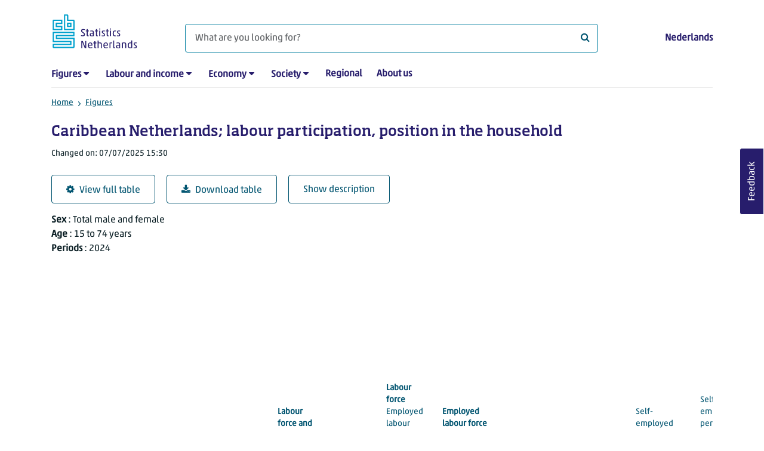

--- FILE ---
content_type: text/html; charset=utf-8
request_url: https://www.cbs.nl/en-gb/figures/detail/83168ENG
body_size: 158422
content:
<!doctype html>
<html lang="en-GB" class="no-js">
<head>
    <meta charset="utf-8">
    <meta name="viewport" content="width=device-width, initial-scale=1, shrink-to-fit=no">
    <title>Caribbean Netherlands; labour participation, position in the household | CBS</title>
    <meta name="DCTERMS:identifier" title="XSD.anyURI" content="https://www.cbs.nl/en-gb/figures/detail/83168ENG" />
    <meta name="DCTERMS.title" content="Caribbean Netherlands; labour participation, position in the household" />
    <meta name="DCTERMS.type" title="OVERHEID.Informatietype" content="webpagina" />
    <meta name="DCTERMS.language" title="XSD.language" content="en-GB" />
    <meta name="DCTERMS.authority" title="OVERHEID.Organisatie" content="Statistics Netherlands" />
    <meta name="DCTERMS.creator" title="OVERHEID.Organisatie" content="Statistics Netherlands" />
    <meta name="DCTERMS.modified" title="XSD.dateTime" content="2025-07-07T15:30:00+02:00" />
    <meta name="DCTERMS.temporal" content="" />
    <meta name="DCTERMS.spatial" title="OVERHEID.Koninkrijksdeel" content="The Netherlands" />
    <meta name="description" />
    <meta name="generator" content="CBS Website, Versie 1.2.0.0" />
    <meta name="keywords" content="" />
    <meta name="robots" content="" />

    <link rel="canonical" href="https://www.cbs.nl/en-gb/figures/detail/83168ENG" />
    <!-- prefetch dns lookups -->
    <link rel="dns-prefetch" href="//cdn.cbs.nl" />
    <link rel="dns-prefetch" href="//cdnjs.cloudflare.com" />
    <link rel="dns-prefetch" href="//code.highcharts.com" />
    <link rel="dns-prefetch" href="//cdn.jsdelivr.net" />

    <!-- preload fonts -->
    <link rel="preload" href="//cdn.cbs.nl/cdn/fonts/soho-medium.woff2" as="font" type="font/woff2" crossorigin>
    <link rel="preload" href="//cdn.cbs.nl/cdn/fonts/akko-regular.woff2" as="font" type="font/woff2" crossorigin>
    <link rel="preload" href="//cdnjs.cloudflare.com/ajax/libs/font-awesome/4.7.0/fonts/fontawesome-webfont.woff2?v=4.7.0" as="font" type="font/woff2" crossorigin>

    <link rel="apple-touch-icon" sizes="180x180" href="https://cdn.cbs.nl/cdn/images/apple-touch-icon.png">
    <link rel="icon" type="image/png" sizes="32x32" href="https://cdn.cbs.nl/cdn/images/favicon-32x32.png">
    <link rel="icon" type="image/png" sizes="16x16" href="https://cdn.cbs.nl/cdn/images/favicon-16x16.png">
    <link rel="manifest" href="https://cdn.cbs.nl/cdn/images/site.webmanifest">
    <link rel="mask-icon" href="https://cdn.cbs.nl/cdn/images/safari-pinned-tab.svg" color="#00a1cd">
    <link rel="shortcut icon prefetch" href="https://cdn.cbs.nl/cdn/images/favicon.ico">
    <link rel="me" href="https://social.overheid.nl/@CBSstatistiek">
    <meta name="msapplication-TileColor" content="#271d6c">
    <meta name="msapplication-config" content="https://cdn.cbs.nl/cdn/images/browserconfig.xml">
    <meta name="theme-color" content="#00A1CD" />
    <meta name="twitter:card" content="summary_large_image" />
    <meta name="twitter:site" content="cbs.nl" />
    <meta name="twitter:site:id" content="statistiekcbs" />
    <meta property="og:image" content="https://cdn.cbs.nl/cdn/images/cbs-ingang-heerlen.jpg" />
    <meta property="og:title" content="Caribbean Netherlands; labour participation, position in the household" />
    <meta property="og:type" content="website" />
    <meta property="og:url" content="https://www.cbs.nl/en-gb/figures/detail/83168ENG" />
    <meta property="og:locale" content="en_GB">
    <meta property="og:site_name" content="Statistics Netherlands" />
    <meta property="og:description" />
    <link rel="stylesheet" href="https://cdn.jsdelivr.net/npm/bootstrap@5.3.3/dist/css/bootstrap.min.css" integrity="sha384-QWTKZyjpPEjISv5WaRU9OFeRpok6YctnYmDr5pNlyT2bRjXh0JMhjY6hW+ALEwIH" crossorigin="anonymous">
    <link rel="stylesheet" href="https://cdnjs.cloudflare.com/ajax/libs/font-awesome/4.7.0/css/font-awesome.css" integrity="sha512-5A8nwdMOWrSz20fDsjczgUidUBR8liPYU+WymTZP1lmY9G6Oc7HlZv156XqnsgNUzTyMefFTcsFH/tnJE/+xBg==" crossorigin="anonymous" referrerpolicy="no-referrer" />
    <link rel="stylesheet" href="https://www.cbs.nl/content/css-v5/cbs.min.css" />
    <link rel="stylesheet" href="https://www.cbs.nl/content/css-v5/cbs-print.min.css" media="print" />
    <script nonce="K2aGjuhgnBgovK866kGIr+Bvcu8cjWb2+rjV5FNidV8=">
        document.documentElement.classList.remove("no-js");
    </script>
    <script nonce="K2aGjuhgnBgovK866kGIr+Bvcu8cjWb2+rjV5FNidV8=" src="https://cdnjs.cloudflare.com/ajax/libs/jquery/3.5.1/jquery.min.js" integrity="sha512-bLT0Qm9VnAYZDflyKcBaQ2gg0hSYNQrJ8RilYldYQ1FxQYoCLtUjuuRuZo+fjqhx/qtq/1itJ0C2ejDxltZVFg==" crossorigin="anonymous"></script>
    <noscript>
        <style nonce="K2aGjuhgnBgovK866kGIr+Bvcu8cjWb2+rjV5FNidV8=">
            .collapse {
                display: block;
            }

            .highchartContainerClass, .if-collapsed {
                display: none;
            }
        </style>
    </noscript>
<script nonce="K2aGjuhgnBgovK866kGIr+Bvcu8cjWb2+rjV5FNidV8=" type="text/javascript">
window.dataLayer = window.dataLayer || [];
window.dataLayer.push({
nonce: "K2aGjuhgnBgovK866kGIr+Bvcu8cjWb2+rjV5FNidV8=",
"ftg_type": "informer",
"section": "dataset statline",
"sitecore_id": "83168ENG",
"template_name": "Dataset detail page",
"language": "en-GB"
});  </script>
</head>
<body class="">
    <!--PIWIK-->
<script nonce="K2aGjuhgnBgovK866kGIr+Bvcu8cjWb2+rjV5FNidV8=" type="text/javascript">
(function(window, document, dataLayerName, id) {
window[dataLayerName]=window[dataLayerName]||[],window[dataLayerName].push({start:(new Date).getTime(),event:"stg.start"});var scripts=document.getElementsByTagName('script')[0],tags=document.createElement('script');
function stgCreateCookie(a,b,c){var d="";if(c){var e=new Date;e.setTime(e.getTime()+24*c*60*60*1e3),d="; expires="+e.toUTCString();f="; SameSite=Strict"}document.cookie=a+"="+b+d+"; path=/"}
var isStgDebug=(window.location.href.match("stg_debug")||document.cookie.match("stg_debug"))&&!window.location.href.match("stg_disable_debug");stgCreateCookie("stg_debug",isStgDebug?1:"",isStgDebug?14:-1);
var qP=[];dataLayerName!=="dataLayer"&&qP.push("data_layer_name="+dataLayerName),qP.push("use_secure_cookies"),isStgDebug&&qP.push("stg_debug");var qPString=qP.length>0?("?"+qP.join("&")):"";
tags.async=!0,tags.src="//cbs.containers.piwik.pro/"+id+".js"+qPString,scripts.parentNode.insertBefore(tags,scripts);
!function(a,n,i){a[n]=a[n]||{};for(var c=0;c<i.length;c++)!function(i){a[n][i]=a[n][i]||{},a[n][i].api=a[n][i].api||function(){var a=[].slice.call(arguments,0);"string"==typeof a[0]&&window[dataLayerName].push({event:n+"."+i+":"+a[0],parameters:[].slice.call(arguments,1)})}}(i[c])}(window,"ppms",["tm","cm"]);
})(window, document, 'dataLayer', '7cd61318-6d21-4775-b1b2-64ec78d416e1');
</script>

    <a class="visually-hidden-focusable" href="#main">Skip to main content</a>

    
<div id="nav-header" class="container px-3">
    <nav class="navbar navbar-expand-lg flex-wrap pt-3">
        <div class="container-fluid px-0">
            <div>
                <a href="/en-gb" title="CBS home" class="navbar-brand ms-auto pb-0">
                    <img class="d-inline-block navbar-brand-logo"  src="https://cdn.cbs.nl/icons/navigation/cbs-logo-brand-en.svg" alt="Statistics Netherlands" />
                </a>
            </div>
            <div>
                <button id="hamburger-button" type="button" class="navbar-toggler navbar-right collapsed mt-2" data-bs-toggle="collapse" data-bs-target="#nav-mainmenu" aria-expanded="false" aria-controls="nav-mainmenu">
                    <span id="hamburger-open-icon" class="ci ci-hamburger"><span class="visually-hidden">Show navigation menu</span></span>
                    <span id="hamburger-close-icon" class="ci ci-close d-none"><span class="visually-hidden">Close navigation menu</span></span>
                </button>
            </div>
            <div id="search-bar" class="d-flex justify-content-center col-12 col-lg-8 px-0 px-lg-4 pt-3">
                <form id="navigation-search" action="/en-gb/search" class="col-12 px-0 pb-2 pt-lg-2 pb-lg-0">
                    <div class="input-group flex-fill">
                        <span id="close-search-icon" class="d-none">
                            <i class="ci ci-back mt-2" title="back"></i>
                        </span>
                        <label for="searchfield-input" class="d-none">What are you looking for?</label>
                        <input id="searchfield-input" name="q" class="form-control mb-lg-0" type="search" placeholder="What are you looking for?" aria-label="What are you looking for?">
                        <button type="submit" class="search-input-icon" id="search-icon" title="Search">
                            <span class="fa fa-search" aria-hidden="true"></span>
                            <span class="visually-hidden">What are you looking for?</span>
                        </button>
                    </div>
                </form>
            </div>
            <div class="navbar-right d-none d-lg-block ms-auto mt-lg-4">
                <a href="/nl-nl/cijfers" lang="nl" hreflang="nl">Nederlands</a>
            </div>
            <div class="d-block col-12 px-0 ps-lg-0">
                <div id="nav-mainmenu" class="collapse navbar-collapse fake-modal-body ps-0 pt-3 pt-lg-4">
                    <ul id="collapsible-menu" class="navbar-nav me-auto col-12">
                                <li aria-haspopup="true" class="nav-item has-submenu pe-lg-4 collapsed" data-bs-toggle="collapse" data-bs-target="#dropdown-submenu-0" aria-expanded="false">
                                    <a href="/en-gb/figures">Figures</a>
                                            <button type="button" aria-label="submenu Figures" class="d-lg-none float-end">
                                                <i class="fa fa-chevron-down pt-1"></i>
                                            </button>
                                            <ul id="dropdown-submenu-0" class="submenu dropdown-menu collapse mt-1" aria-expanded="false" data-bs-parent="#collapsible-menu">
                                                    <li class="dropdown-item">
                                                        <a href="https://opendata.cbs.nl/#/CBS/en/">StatLine</a>
                                                    </li>
                                                    <li class="dropdown-item">
                                                        <a href="/en-gb/figures/statline/information-about-statline">Information about StatLine</a>
                                                    </li>
                                                    <li class="dropdown-item">
                                                        <a href="/en-gb/our-services/open-data/statline-as-open-data">Open Data</a>
                                                    </li>
                                            </ul>
                                </li>
                                <li aria-haspopup="true" class="nav-item has-submenu pe-lg-4 collapsed" data-bs-toggle="collapse" data-bs-target="#dropdown-submenu-1" aria-expanded="false">
                                    <a href="/en-gb/labour-and-income">Labour and income</a>
                                            <button type="button" aria-label="submenu Labour and income" class="d-lg-none float-end">
                                                <i class="fa fa-chevron-down pt-1"></i>
                                            </button>
                                            <ul id="dropdown-submenu-1" class="submenu dropdown-menu collapse mt-1" aria-expanded="false" data-bs-parent="#collapsible-menu">
                                                    <li class="dropdown-item">
                                                        <a href="/en-gb/labour-and-income/labour-and-social-security">Labour and social security</a>
                                                    </li>
                                                    <li class="dropdown-item">
                                                        <a href="/en-gb/labour-and-income/income-and-spending">Income and spending</a>
                                                    </li>
                                            </ul>
                                </li>
                                <li aria-haspopup="true" class="nav-item has-submenu pe-lg-4 collapsed" data-bs-toggle="collapse" data-bs-target="#dropdown-submenu-2" aria-expanded="false">
                                    <a href="/en-gb/economy">Economy</a>
                                            <button type="button" aria-label="submenu Economy" class="d-lg-none float-end">
                                                <i class="fa fa-chevron-down pt-1"></i>
                                            </button>
                                            <ul id="dropdown-submenu-2" class="submenu dropdown-menu collapse mt-1" aria-expanded="false" data-bs-parent="#collapsible-menu">
                                                    <li class="dropdown-item">
                                                        <a href="/en-gb/economy/enterprises">Enterprises</a>
                                                    </li>
                                                    <li class="dropdown-item">
                                                        <a href="/en-gb/economy/construction-and-housing">Construction and housing</a>
                                                    </li>
                                                    <li class="dropdown-item">
                                                        <a href="/en-gb/economy/financial-and-business-services">Financial and business services</a>
                                                    </li>
                                                    <li class="dropdown-item">
                                                        <a href="/en-gb/economy/trade-hotels-and-restaurants">Trade, hotels and restaurants</a>
                                                    </li>
                                                    <li class="dropdown-item">
                                                        <a href="/en-gb/economy/manufacturing-and-energy">Manufacturing and energy</a>
                                                    </li>
                                                    <li class="dropdown-item">
                                                        <a href="/en-gb/economy/international-trade">International trade</a>
                                                    </li>
                                                    <li class="dropdown-item">
                                                        <a href="/en-gb/economy/agriculture">Agriculture</a>
                                                    </li>
                                                    <li class="dropdown-item">
                                                        <a href="/en-gb/economy/macroeconomics">Macroeconomics</a>
                                                    </li>
                                                    <li class="dropdown-item">
                                                        <a href="/en-gb/economy/government-and-politics">Government and politics</a>
                                                    </li>
                                                    <li class="dropdown-item">
                                                        <a href="/en-gb/economy/prices">Prices</a>
                                                    </li>
                                            </ul>
                                </li>
                                <li aria-haspopup="true" class="nav-item has-submenu pe-lg-4 collapsed" data-bs-toggle="collapse" data-bs-target="#dropdown-submenu-3" aria-expanded="false">
                                    <a href="/en-gb/society">Society</a>
                                            <button type="button" aria-label="submenu Society" class="d-lg-none float-end">
                                                <i class="fa fa-chevron-down pt-1"></i>
                                            </button>
                                            <ul id="dropdown-submenu-3" class="submenu dropdown-menu collapse mt-1" aria-expanded="false" data-bs-parent="#collapsible-menu">
                                                    <li class="dropdown-item">
                                                        <a href="/en-gb/society/population">Population</a>
                                                    </li>
                                                    <li class="dropdown-item">
                                                        <a href="/en-gb/society/health-and-welfare">Health and welfare</a>
                                                    </li>
                                                    <li class="dropdown-item">
                                                        <a href="/en-gb/society/nature-and-environment">Nature and environment</a>
                                                    </li>
                                                    <li class="dropdown-item">
                                                        <a href="/en-gb/society/education">Education</a>
                                                    </li>
                                                    <li class="dropdown-item">
                                                        <a href="/en-gb/society/security-and-justice">Security and justice</a>
                                                    </li>
                                                    <li class="dropdown-item">
                                                        <a href="/en-gb/society/traffic-and-transport">Traffic and transport</a>
                                                    </li>
                                                    <li class="dropdown-item">
                                                        <a href="/en-gb/society/leisure-and-culture">Leisure and culture</a>
                                                    </li>
                                            </ul>
                                </li>
                                <li aria-haspopup="false" class="nav-item  pe-lg-4 collapsed" data-bs-toggle="collapse" data-bs-target="#dropdown-submenu-4" aria-expanded="false">
                                    <a href="/en-gb/dossier/regional-statistics">Regional</a>
                                </li>
                                <li aria-haspopup="false" class="nav-item  pe-lg-4 collapsed" data-bs-toggle="collapse" data-bs-target="#dropdown-submenu-5" aria-expanded="false">
                                    <a href="/en-gb/about-us">About us</a>
                                </li>
                        <li class="d-lg-none nav-item">
                            <a href="/nl-nl/cijfers" lang="nl" hreflang="nl">Language: Nederlands (NL)</a>
                        </li>
                    </ul>
                </div>
            </div>
        </div>
    </nav>

    <nav aria-label="breadcrumb">
        <div class="container-fluid breadcrumb-div px-0 pt-lg-3">
            <ol class="breadcrumb d-none d-lg-flex" id="breadcrumb-desktop">
                        <li class="breadcrumb-item d-flex">
                            <a href="https://www.cbs.nl/">Home</a>
                        </li>
                        <li class="breadcrumb-item d-flex">
                                <i class="ci-chevron-right pe-2"></i>
                            <a href="https://www.cbs.nl/en-gb/figures">Figures</a>
                        </li>
            </ol>
            <div class="d-lg-none pb-2">
                <ol class="list-unstyled mb-0" id="breadcrumb-mobile">
                    <li class="breadcrumb-item d-flex">
                        <i class="ci-chevron-left pe-2"></i>
                        <a href="https://www.cbs.nl/en-gb/figures">Figures</a>
                    </li>
                </ol>
            </div>
        </div>
    </nav>
<script nonce="K2aGjuhgnBgovK866kGIr+Bvcu8cjWb2+rjV5FNidV8=" type="application/ld+json">
{
	"@context": "https://schema.org",
	"@type": "BreadcrumbList",
	"itemListElement": [
		{"@type": "ListItem", "position":1, "name":"Home", "item":"https://www.cbs.nl/"},
		{"@type": "ListItem", "position":2, "name":"Figures", "item":"https://www.cbs.nl/en-gb/figures"}
	]
}
</script>
</div>
    <div class="container container-content no-js">
    <div class="row pb-5">
        <main id="main" role="main" class="col-12 px-3" tabindex="-1">
            <div class="odata-table-container">
    <article>
        <header>
            <h1>Caribbean Netherlands; labour participation, position in the household</h1>
            <section>
                    <span class="date" data-nosnippet><time datetime="2025-07-07T15:30:00&#x2B;02:00">Changed on: 07/07/2025 15:30</time></span>
            </section>
        </header>
        <section>
            <div class="mt-4">
                <a href="https://opendata.cbs.nl/#/CBS/en/dataset/83168ENG/table" class="btn btn-outline-dark col-10 col-lg-auto">
                    <i class="fa fa-cog" aria-hidden="true"></i>View full table
                </a>
                <button data-csv-table-id="_83168ENG" class="btn btn-outline-dark col-10 col-lg-auto exportcsv" aria-label="Download table">
                    <i class="fa fa-download" aria-hidden="true"></i>Download table
                </button>
                <a href="#shortTableDescription" class="btn btn-outline-dark col-10 col-lg-auto" role="button">
                    Show description
                </a>
            </div>
            <div class="table-responsive">
                <table class="table figure-table table-sm" id="_83168ENG">
                    <caption>
                        <p class="title visually-hidden">Caribbean Netherlands; labour participation, position in the household</p>
                        <p aria-hidden="true"><span class="topic-nogroup">Sex</span> : Total male and female</p>
                        <p aria-hidden="true"><span class="topic-nogroup">Age</span> : 15 to 74 years</p>
                        <p aria-hidden="true"><span class="topic-nogroup">Periods</span> : 2024</p>
                    </caption>
                    <thead>
                        <tr>
                            <th scope="col" id="83168ENG-h-0" class="p-0"><span class="visually-hidden"><span class="topic-nogroup">Sex</span> </span></th>
                            <th scope="col" id="83168ENG-h-1" class="p-0"><span class="visually-hidden"><span class="topic-nogroup">Age</span> </span></th>
                            <th scope="col" class="dimension" id="83168ENG-h-2"><span class="topic-nogroup">Position in household</span> </th>
                            <th scope="col" class="dimension" id="83168ENG-h-3"><span class="topic-nogroup">Caribbean Netherlands</span> </th>
                            <th scope="col" id="83168ENG-h-4" class="p-0"><span class="visually-hidden"><span class="topic-nogroup">Periods</span> </span></th>
                            <th scope="col" id="83168ENG-h-5"><a href="#LabourForceAndNotInTheLabourForce_1"><span class="topic-nogroup">Labour force and not in the labour force</span> (number)</a></th>
                            <th scope="col" id="83168ENG-h-6"><a href="#LabourForce_2"><span class="topic-group-first">Labour force </span><span class="topic">Labour force</span> (number)</a></th>
                            <th scope="col" id="83168ENG-h-7"><a href="#EmployedLabourForce_3"><span class="topic-group-span-first">Labour force </span><span class="topic-group-with-parent">Employed labour force </span><span class="topic">Employed labour force</span> (number)</a></th>
                            <th scope="col" id="83168ENG-h-8"><a href="#Employee_4"><span class="topic-group-span">Labour force </span><span class="topic-group-span-first">Employed labour force </span><span class="topic-group-span-first">Professional status </span><span class="topic-group-with-parent">Employee </span><span class="topic">Employee</span> (number)</a></th>
                            <th scope="col" id="83168ENG-h-9"><a href="#PermanentEmployee_5"><span class="topic-group-span">Labour force </span><span class="topic-group-span">Employed labour force </span><span class="topic-group-span">Professional status </span><span class="topic-group-with-parent">Employee </span><span class="topic">Permanent employee</span> (number)</a></th>
                            <th scope="col" id="83168ENG-h-10"><a href="#TemporaryEmployee_6"><span class="topic-group-span">Labour force </span><span class="topic-group-span">Employed labour force </span><span class="topic-group-span">Professional status </span><span class="topic-group-with-parent">Employee </span><span class="topic">Temporary employee</span> (number)</a></th>
                            <th scope="col" id="83168ENG-h-11"><a href="#SelfEmployedPerson_7"><span class="topic-group-span">Labour force </span><span class="topic-group-span">Employed labour force </span><span class="topic-group-span">Professional status </span><span class="topic-group-with-parent">Self-employed person </span><span class="topic">Self-employed person</span> (number)</a></th>
                            <th scope="col" id="83168ENG-h-12"><a href="#SelfEmployedWithoutEmployees_8"><span class="topic-group-span">Labour force </span><span class="topic-group-span">Employed labour force </span><span class="topic-group-span">Professional status </span><span class="topic-group-with-parent">Self-employed person </span><span class="topic">Self-employed without employees</span> (number)</a></th>
                            <th scope="col" id="83168ENG-h-13"><a href="#SelfEmployedWithEmployees_9"><span class="topic-group-span">Labour force </span><span class="topic-group-span">Employed labour force </span><span class="topic-group-span">Professional status </span><span class="topic-group-with-parent">Self-employed person </span><span class="topic">Self-employed with employees</span> (number)</a></th>
                            <th scope="col" id="83168ENG-h-14"><a href="#ContributingFamilyWorker_10"><span class="topic-group-span">Labour force </span><span class="topic-group-span">Employed labour force </span><span class="topic-group-span">Professional status </span><span class="topic-group-with-parent">Self-employed person </span><span class="topic">Contributing family worker</span> (number)</a></th>
                            <th scope="col" id="83168ENG-h-15"><a href="#PartTime_11"><span class="topic-group-span">Labour force </span><span class="topic-group-span">Employed labour force </span><span class="topic-group-span-first">Working hours </span><span class="topic-group-with-parent">Part-time </span><span class="topic">Part-time</span> (number)</a></th>
                            <th scope="col" id="83168ENG-h-16"><a href="#LessThan20WorkingHoursAWeek_12"><span class="topic-group-span">Labour force </span><span class="topic-group-span">Employed labour force </span><span class="topic-group-span">Working hours </span><span class="topic-group-span-first">Part-time </span><span class="topic-group-with-parent">Less than 20 working hours a week </span><span class="topic">Less than 20 working hours a week</span> (number)</a></th>
                            <th scope="col" id="83168ENG-h-17"><a href="#LessThan12WorkingHoursAWeek_13"><span class="topic-group-span">Labour force </span><span class="topic-group-span">Employed labour force </span><span class="topic-group-span">Working hours </span><span class="topic-group-span">Part-time </span><span class="topic-group-with-parent">Less than 20 working hours a week </span><span class="topic">Less than 12 working hours a week</span> (number)</a></th>
                            <th scope="col" id="83168ENG-h-18"><a href="#k_12To19WorkingHoursAWeek_14"><span class="topic-group-span">Labour force </span><span class="topic-group-span">Employed labour force </span><span class="topic-group-span">Working hours </span><span class="topic-group-span">Part-time </span><span class="topic-group-with-parent">Less than 20 working hours a week </span><span class="topic">12 to 19 working hours a week</span> (number)</a></th>
                            <th scope="col" id="83168ENG-h-19"><a href="#k_20To34WorkingHoursAWeek_15"><span class="topic-group-span">Labour force </span><span class="topic-group-span">Employed labour force </span><span class="topic-group-span">Working hours </span><span class="topic-group-span">Part-time </span><span class="topic-group-with-parent">20 to 34 working hours a week </span><span class="topic">20 to 34 working hours a week</span> (number)</a></th>
                            <th scope="col" id="83168ENG-h-20"><a href="#k_20To27WorkingHoursAWeek_16"><span class="topic-group-span">Labour force </span><span class="topic-group-span">Employed labour force </span><span class="topic-group-span">Working hours </span><span class="topic-group-span">Part-time </span><span class="topic-group-with-parent">20 to 34 working hours a week </span><span class="topic">20 to 27 working hours a week</span> (number)</a></th>
                            <th scope="col" id="83168ENG-h-21"><a href="#k_28To34WorkingHoursAWeek_17"><span class="topic-group-span">Labour force </span><span class="topic-group-span">Employed labour force </span><span class="topic-group-span">Working hours </span><span class="topic-group-span">Part-time </span><span class="topic-group-with-parent">20 to 34 working hours a week </span><span class="topic">28 to 34 working hours a week</span> (number)</a></th>
                            <th scope="col" id="83168ENG-h-22"><a href="#FullTime_18"><span class="topic-group-span">Labour force </span><span class="topic-group-span">Employed labour force </span><span class="topic-group-with-parent">Working hours </span><span class="topic">Full-time</span> (number)</a></th>
                            <th scope="col" id="83168ENG-h-23"><a href="#UnemployedLabourForce_19"><span class="topic-group-first">Labour force </span><span class="topic">Unemployed labour force</span> (number)</a></th>
                            <th scope="col" id="83168ENG-h-24"><a href="#UnemploymentRate_20"><span class="topic-group">Labour force </span><span class="topic">Unemployment rate</span> (%)</a></th>
                            <th scope="col" id="83168ENG-h-25"><a href="#NotInTheLabourForce_21"><span class="topic-nogroup">Not in the labour force</span> (number)</a></th>
                            <th scope="col" id="83168ENG-h-26"><a href="#GrossLabourParticipationRate_22"><span class="topic-nogroup">Gross labour participation rate</span> (%)</a></th>
                            <th scope="col" id="83168ENG-h-27"><a href="#NetLabourParticipationRate_23"><span class="topic-nogroup">Net labour participation rate</span> (%)</a></th>
                        </tr>
                    </thead>
                    <tbody>
                        <tr>
                            <th scope="row" id="83168ENG-r-0-0" class="p-0"><span class="visually-hidden">Total male and female</span></th>
                            <th scope="row" id="83168ENG-r-0-1" class="p-0"><span class="visually-hidden">15 to 74 years</span></th>
                            <th scope="row" id="83168ENG-r-0-2">Total</th>
                            <th scope="row" id="83168ENG-r-0-3">Bonaire</th>
                            <th scope="row" id="83168ENG-r-0-4" class="p-0"><span class="visually-hidden">2024</span></th>
                            <td headers="83168ENG-r-0-0 83168ENG-r-0-1 83168ENG-r-0-2 83168ENG-r-0-3 83168ENG-r-0-4 83168ENG-h-5" class="">19,900</td>
                            <td headers="83168ENG-r-0-0 83168ENG-r-0-1 83168ENG-r-0-2 83168ENG-r-0-3 83168ENG-r-0-4 83168ENG-h-6" class="">15,000</td>
                            <td headers="83168ENG-r-0-0 83168ENG-r-0-1 83168ENG-r-0-2 83168ENG-r-0-3 83168ENG-r-0-4 83168ENG-h-7" class="">14,680</td>
                            <td headers="83168ENG-r-0-0 83168ENG-r-0-1 83168ENG-r-0-2 83168ENG-r-0-3 83168ENG-r-0-4 83168ENG-h-8" class="">12,710</td>
                            <td headers="83168ENG-r-0-0 83168ENG-r-0-1 83168ENG-r-0-2 83168ENG-r-0-3 83168ENG-r-0-4 83168ENG-h-9" class="">10,420</td>
                            <td headers="83168ENG-r-0-0 83168ENG-r-0-1 83168ENG-r-0-2 83168ENG-r-0-3 83168ENG-r-0-4 83168ENG-h-10" class="">2,290</td>
                            <td headers="83168ENG-r-0-0 83168ENG-r-0-1 83168ENG-r-0-2 83168ENG-r-0-3 83168ENG-r-0-4 83168ENG-h-11" class="">1,970</td>
                            <td headers="83168ENG-r-0-0 83168ENG-r-0-1 83168ENG-r-0-2 83168ENG-r-0-3 83168ENG-r-0-4 83168ENG-h-12" class="">1,120</td>
                            <td headers="83168ENG-r-0-0 83168ENG-r-0-1 83168ENG-r-0-2 83168ENG-r-0-3 83168ENG-r-0-4 83168ENG-h-13" class="">620</td>
                            <td headers="83168ENG-r-0-0 83168ENG-r-0-1 83168ENG-r-0-2 83168ENG-r-0-3 83168ENG-r-0-4 83168ENG-h-14" class="">230</td>
                            <td headers="83168ENG-r-0-0 83168ENG-r-0-1 83168ENG-r-0-2 83168ENG-r-0-3 83168ENG-r-0-4 83168ENG-h-15" class="">2,530</td>
                            <td headers="83168ENG-r-0-0 83168ENG-r-0-1 83168ENG-r-0-2 83168ENG-r-0-3 83168ENG-r-0-4 83168ENG-h-16" class="">560</td>
                            <td headers="83168ENG-r-0-0 83168ENG-r-0-1 83168ENG-r-0-2 83168ENG-r-0-3 83168ENG-r-0-4 83168ENG-h-17" class="">240</td>
                            <td headers="83168ENG-r-0-0 83168ENG-r-0-1 83168ENG-r-0-2 83168ENG-r-0-3 83168ENG-r-0-4 83168ENG-h-18" class="">320</td>
                            <td headers="83168ENG-r-0-0 83168ENG-r-0-1 83168ENG-r-0-2 83168ENG-r-0-3 83168ENG-r-0-4 83168ENG-h-19" class="">1,970</td>
                            <td headers="83168ENG-r-0-0 83168ENG-r-0-1 83168ENG-r-0-2 83168ENG-r-0-3 83168ENG-r-0-4 83168ENG-h-20" class="">810</td>
                            <td headers="83168ENG-r-0-0 83168ENG-r-0-1 83168ENG-r-0-2 83168ENG-r-0-3 83168ENG-r-0-4 83168ENG-h-21" class="">1,150</td>
                            <td headers="83168ENG-r-0-0 83168ENG-r-0-1 83168ENG-r-0-2 83168ENG-r-0-3 83168ENG-r-0-4 83168ENG-h-22" class="">12,150</td>
                            <td headers="83168ENG-r-0-0 83168ENG-r-0-1 83168ENG-r-0-2 83168ENG-r-0-3 83168ENG-r-0-4 83168ENG-h-23" class="">320</td>
                            <td headers="83168ENG-r-0-0 83168ENG-r-0-1 83168ENG-r-0-2 83168ENG-r-0-3 83168ENG-r-0-4 83168ENG-h-24" class="">2.1</td>
                            <td headers="83168ENG-r-0-0 83168ENG-r-0-1 83168ENG-r-0-2 83168ENG-r-0-3 83168ENG-r-0-4 83168ENG-h-25" class="">4,900</td>
                            <td headers="83168ENG-r-0-0 83168ENG-r-0-1 83168ENG-r-0-2 83168ENG-r-0-3 83168ENG-r-0-4 83168ENG-h-26" class="">75.4</td>
                            <td headers="83168ENG-r-0-0 83168ENG-r-0-1 83168ENG-r-0-2 83168ENG-r-0-3 83168ENG-r-0-4 83168ENG-h-27" class="">73.8</td>
                        </tr>
                        <tr>
                            <th scope="row" id="83168ENG-r-1-0" class="p-0"><span class="visually-hidden">Total male and female</span></th>
                            <th scope="row" id="83168ENG-r-1-1" class="p-0"><span class="visually-hidden">15 to 74 years</span></th>
                            <th scope="row" id="83168ENG-r-1-2"><span class="visually-hidden">Total</span></th>
                            <th scope="row" id="83168ENG-r-1-3">St. Eustatius</th>
                            <th scope="row" id="83168ENG-r-1-4" class="p-0"><span class="visually-hidden">2024</span></th>
                            <td headers="83168ENG-r-1-0 83168ENG-r-1-1 83168ENG-r-1-2 83168ENG-r-1-3 83168ENG-r-1-4 83168ENG-h-5" class="">2,470</td>
                            <td headers="83168ENG-r-1-0 83168ENG-r-1-1 83168ENG-r-1-2 83168ENG-r-1-3 83168ENG-r-1-4 83168ENG-h-6" class="">1,840</td>
                            <td headers="83168ENG-r-1-0 83168ENG-r-1-1 83168ENG-r-1-2 83168ENG-r-1-3 83168ENG-r-1-4 83168ENG-h-7" class="">1,760</td>
                            <td headers="83168ENG-r-1-0 83168ENG-r-1-1 83168ENG-r-1-2 83168ENG-r-1-3 83168ENG-r-1-4 83168ENG-h-8" class="">1,510</td>
                            <td headers="83168ENG-r-1-0 83168ENG-r-1-1 83168ENG-r-1-2 83168ENG-r-1-3 83168ENG-r-1-4 83168ENG-h-9" class="">1,400</td>
                            <td headers="83168ENG-r-1-0 83168ENG-r-1-1 83168ENG-r-1-2 83168ENG-r-1-3 83168ENG-r-1-4 83168ENG-h-10" class="">110</td>
                            <td headers="83168ENG-r-1-0 83168ENG-r-1-1 83168ENG-r-1-2 83168ENG-r-1-3 83168ENG-r-1-4 83168ENG-h-11" class="">250</td>
                            <td headers="83168ENG-r-1-0 83168ENG-r-1-1 83168ENG-r-1-2 83168ENG-r-1-3 83168ENG-r-1-4 83168ENG-h-12" class="">160</td>
                            <td headers="83168ENG-r-1-0 83168ENG-r-1-1 83168ENG-r-1-2 83168ENG-r-1-3 83168ENG-r-1-4 83168ENG-h-13" class="">80</td>
                            <td headers="83168ENG-r-1-0 83168ENG-r-1-1 83168ENG-r-1-2 83168ENG-r-1-3 83168ENG-r-1-4 83168ENG-h-14" class="">10</td>
                            <td headers="83168ENG-r-1-0 83168ENG-r-1-1 83168ENG-r-1-2 83168ENG-r-1-3 83168ENG-r-1-4 83168ENG-h-15" class="">230</td>
                            <td headers="83168ENG-r-1-0 83168ENG-r-1-1 83168ENG-r-1-2 83168ENG-r-1-3 83168ENG-r-1-4 83168ENG-h-16" class="">60</td>
                            <td headers="83168ENG-r-1-0 83168ENG-r-1-1 83168ENG-r-1-2 83168ENG-r-1-3 83168ENG-r-1-4 83168ENG-h-17" class="">50</td>
                            <td headers="83168ENG-r-1-0 83168ENG-r-1-1 83168ENG-r-1-2 83168ENG-r-1-3 83168ENG-r-1-4 83168ENG-h-18" class="">10</td>
                            <td headers="83168ENG-r-1-0 83168ENG-r-1-1 83168ENG-r-1-2 83168ENG-r-1-3 83168ENG-r-1-4 83168ENG-h-19" class="">170</td>
                            <td headers="83168ENG-r-1-0 83168ENG-r-1-1 83168ENG-r-1-2 83168ENG-r-1-3 83168ENG-r-1-4 83168ENG-h-20" class="">50</td>
                            <td headers="83168ENG-r-1-0 83168ENG-r-1-1 83168ENG-r-1-2 83168ENG-r-1-3 83168ENG-r-1-4 83168ENG-h-21" class="">120</td>
                            <td headers="83168ENG-r-1-0 83168ENG-r-1-1 83168ENG-r-1-2 83168ENG-r-1-3 83168ENG-r-1-4 83168ENG-h-22" class="">1,530</td>
                            <td headers="83168ENG-r-1-0 83168ENG-r-1-1 83168ENG-r-1-2 83168ENG-r-1-3 83168ENG-r-1-4 83168ENG-h-23" class="">80</td>
                            <td headers="83168ENG-r-1-0 83168ENG-r-1-1 83168ENG-r-1-2 83168ENG-r-1-3 83168ENG-r-1-4 83168ENG-h-24" class="">4.4</td>
                            <td headers="83168ENG-r-1-0 83168ENG-r-1-1 83168ENG-r-1-2 83168ENG-r-1-3 83168ENG-r-1-4 83168ENG-h-25" class="">620</td>
                            <td headers="83168ENG-r-1-0 83168ENG-r-1-1 83168ENG-r-1-2 83168ENG-r-1-3 83168ENG-r-1-4 83168ENG-h-26" class="">74.7</td>
                            <td headers="83168ENG-r-1-0 83168ENG-r-1-1 83168ENG-r-1-2 83168ENG-r-1-3 83168ENG-r-1-4 83168ENG-h-27" class="">71.4</td>
                        </tr>
                        <tr>
                            <th scope="row" id="83168ENG-r-2-0" class="p-0"><span class="visually-hidden">Total male and female</span></th>
                            <th scope="row" id="83168ENG-r-2-1" class="p-0"><span class="visually-hidden">15 to 74 years</span></th>
                            <th scope="row" id="83168ENG-r-2-2"><span class="visually-hidden">Total</span></th>
                            <th scope="row" id="83168ENG-r-2-3">Saba</th>
                            <th scope="row" id="83168ENG-r-2-4" class="p-0"><span class="visually-hidden">2024</span></th>
                            <td headers="83168ENG-r-2-0 83168ENG-r-2-1 83168ENG-r-2-2 83168ENG-r-2-3 83168ENG-r-2-4 83168ENG-h-5" class="">1,640</td>
                            <td headers="83168ENG-r-2-0 83168ENG-r-2-1 83168ENG-r-2-2 83168ENG-r-2-3 83168ENG-r-2-4 83168ENG-h-6" class="">1,120</td>
                            <td headers="83168ENG-r-2-0 83168ENG-r-2-1 83168ENG-r-2-2 83168ENG-r-2-3 83168ENG-r-2-4 83168ENG-h-7" class="">1,100</td>
                            <td headers="83168ENG-r-2-0 83168ENG-r-2-1 83168ENG-r-2-2 83168ENG-r-2-3 83168ENG-r-2-4 83168ENG-h-8" class="">970</td>
                            <td headers="83168ENG-r-2-0 83168ENG-r-2-1 83168ENG-r-2-2 83168ENG-r-2-3 83168ENG-r-2-4 83168ENG-h-9" class="">810</td>
                            <td headers="83168ENG-r-2-0 83168ENG-r-2-1 83168ENG-r-2-2 83168ENG-r-2-3 83168ENG-r-2-4 83168ENG-h-10" class="">160</td>
                            <td headers="83168ENG-r-2-0 83168ENG-r-2-1 83168ENG-r-2-2 83168ENG-r-2-3 83168ENG-r-2-4 83168ENG-h-11" class="">130</td>
                            <td headers="83168ENG-r-2-0 83168ENG-r-2-1 83168ENG-r-2-2 83168ENG-r-2-3 83168ENG-r-2-4 83168ENG-h-12" class="">90</td>
                            <td headers="83168ENG-r-2-0 83168ENG-r-2-1 83168ENG-r-2-2 83168ENG-r-2-3 83168ENG-r-2-4 83168ENG-h-13" class="">30</td>
                            <td headers="83168ENG-r-2-0 83168ENG-r-2-1 83168ENG-r-2-2 83168ENG-r-2-3 83168ENG-r-2-4 83168ENG-h-14" class="">20</td>
                            <td headers="83168ENG-r-2-0 83168ENG-r-2-1 83168ENG-r-2-2 83168ENG-r-2-3 83168ENG-r-2-4 83168ENG-h-15" class="">220</td>
                            <td headers="83168ENG-r-2-0 83168ENG-r-2-1 83168ENG-r-2-2 83168ENG-r-2-3 83168ENG-r-2-4 83168ENG-h-16" class="">40</td>
                            <td headers="83168ENG-r-2-0 83168ENG-r-2-1 83168ENG-r-2-2 83168ENG-r-2-3 83168ENG-r-2-4 83168ENG-h-17" class="">20</td>
                            <td headers="83168ENG-r-2-0 83168ENG-r-2-1 83168ENG-r-2-2 83168ENG-r-2-3 83168ENG-r-2-4 83168ENG-h-18" class="">20</td>
                            <td headers="83168ENG-r-2-0 83168ENG-r-2-1 83168ENG-r-2-2 83168ENG-r-2-3 83168ENG-r-2-4 83168ENG-h-19" class="">180</td>
                            <td headers="83168ENG-r-2-0 83168ENG-r-2-1 83168ENG-r-2-2 83168ENG-r-2-3 83168ENG-r-2-4 83168ENG-h-20" class="">70</td>
                            <td headers="83168ENG-r-2-0 83168ENG-r-2-1 83168ENG-r-2-2 83168ENG-r-2-3 83168ENG-r-2-4 83168ENG-h-21" class="">110</td>
                            <td headers="83168ENG-r-2-0 83168ENG-r-2-1 83168ENG-r-2-2 83168ENG-r-2-3 83168ENG-r-2-4 83168ENG-h-22" class="">880</td>
                            <td headers="83168ENG-r-2-0 83168ENG-r-2-1 83168ENG-r-2-2 83168ENG-r-2-3 83168ENG-r-2-4 83168ENG-h-23" class="">20</td>
                            <td headers="83168ENG-r-2-0 83168ENG-r-2-1 83168ENG-r-2-2 83168ENG-r-2-3 83168ENG-r-2-4 83168ENG-h-24" class="">1.4</td>
                            <td headers="83168ENG-r-2-0 83168ENG-r-2-1 83168ENG-r-2-2 83168ENG-r-2-3 83168ENG-r-2-4 83168ENG-h-25" class="">520</td>
                            <td headers="83168ENG-r-2-0 83168ENG-r-2-1 83168ENG-r-2-2 83168ENG-r-2-3 83168ENG-r-2-4 83168ENG-h-26" class="">68.2</td>
                            <td headers="83168ENG-r-2-0 83168ENG-r-2-1 83168ENG-r-2-2 83168ENG-r-2-3 83168ENG-r-2-4 83168ENG-h-27" class="">67.2</td>
                        </tr>
                        <tr>
                            <th scope="row" id="83168ENG-r-3-0" class="p-0"><span class="visually-hidden">Total male and female</span></th>
                            <th scope="row" id="83168ENG-r-3-1" class="p-0"><span class="visually-hidden">15 to 74 years</span></th>
                            <th scope="row" id="83168ENG-r-3-2">Single person</th>
                            <th scope="row" id="83168ENG-r-3-3">Bonaire</th>
                            <th scope="row" id="83168ENG-r-3-4" class="p-0"><span class="visually-hidden">2024</span></th>
                            <td headers="83168ENG-r-3-0 83168ENG-r-3-1 83168ENG-r-3-2 83168ENG-r-3-3 83168ENG-r-3-4 83168ENG-h-5" class="">3,870</td>
                            <td headers="83168ENG-r-3-0 83168ENG-r-3-1 83168ENG-r-3-2 83168ENG-r-3-3 83168ENG-r-3-4 83168ENG-h-6" class="">2,980</td>
                            <td headers="83168ENG-r-3-0 83168ENG-r-3-1 83168ENG-r-3-2 83168ENG-r-3-3 83168ENG-r-3-4 83168ENG-h-7" class="">2,920</td>
                            <td headers="83168ENG-r-3-0 83168ENG-r-3-1 83168ENG-r-3-2 83168ENG-r-3-3 83168ENG-r-3-4 83168ENG-h-8" class="">2,470</td>
                            <td headers="83168ENG-r-3-0 83168ENG-r-3-1 83168ENG-r-3-2 83168ENG-r-3-3 83168ENG-r-3-4 83168ENG-h-9" class="">2,040</td>
                            <td headers="83168ENG-r-3-0 83168ENG-r-3-1 83168ENG-r-3-2 83168ENG-r-3-3 83168ENG-r-3-4 83168ENG-h-10" class="">430</td>
                            <td headers="83168ENG-r-3-0 83168ENG-r-3-1 83168ENG-r-3-2 83168ENG-r-3-3 83168ENG-r-3-4 83168ENG-h-11" class="">450</td>
                            <td headers="83168ENG-r-3-0 83168ENG-r-3-1 83168ENG-r-3-2 83168ENG-r-3-3 83168ENG-r-3-4 83168ENG-h-12" class="">350</td>
                            <td headers="83168ENG-r-3-0 83168ENG-r-3-1 83168ENG-r-3-2 83168ENG-r-3-3 83168ENG-r-3-4 83168ENG-h-13" class="">90</td>
                            <td headers="83168ENG-r-3-0 83168ENG-r-3-1 83168ENG-r-3-2 83168ENG-r-3-3 83168ENG-r-3-4 83168ENG-h-14" class="">20</td>
                            <td headers="83168ENG-r-3-0 83168ENG-r-3-1 83168ENG-r-3-2 83168ENG-r-3-3 83168ENG-r-3-4 83168ENG-h-15" class="">270</td>
                            <td headers="83168ENG-r-3-0 83168ENG-r-3-1 83168ENG-r-3-2 83168ENG-r-3-3 83168ENG-r-3-4 83168ENG-h-16" class="">100</td>
                            <td headers="83168ENG-r-3-0 83168ENG-r-3-1 83168ENG-r-3-2 83168ENG-r-3-3 83168ENG-r-3-4 83168ENG-h-17" class="">40</td>
                            <td headers="83168ENG-r-3-0 83168ENG-r-3-1 83168ENG-r-3-2 83168ENG-r-3-3 83168ENG-r-3-4 83168ENG-h-18" class="">60</td>
                            <td headers="83168ENG-r-3-0 83168ENG-r-3-1 83168ENG-r-3-2 83168ENG-r-3-3 83168ENG-r-3-4 83168ENG-h-19" class="">180</td>
                            <td headers="83168ENG-r-3-0 83168ENG-r-3-1 83168ENG-r-3-2 83168ENG-r-3-3 83168ENG-r-3-4 83168ENG-h-20" class="">60</td>
                            <td headers="83168ENG-r-3-0 83168ENG-r-3-1 83168ENG-r-3-2 83168ENG-r-3-3 83168ENG-r-3-4 83168ENG-h-21" class="">120</td>
                            <td headers="83168ENG-r-3-0 83168ENG-r-3-1 83168ENG-r-3-2 83168ENG-r-3-3 83168ENG-r-3-4 83168ENG-h-22" class="">2,650</td>
                            <td headers="83168ENG-r-3-0 83168ENG-r-3-1 83168ENG-r-3-2 83168ENG-r-3-3 83168ENG-r-3-4 83168ENG-h-23" class="">60</td>
                            <td headers="83168ENG-r-3-0 83168ENG-r-3-1 83168ENG-r-3-2 83168ENG-r-3-3 83168ENG-r-3-4 83168ENG-h-24" class="">2.0</td>
                            <td headers="83168ENG-r-3-0 83168ENG-r-3-1 83168ENG-r-3-2 83168ENG-r-3-3 83168ENG-r-3-4 83168ENG-h-25" class="">890</td>
                            <td headers="83168ENG-r-3-0 83168ENG-r-3-1 83168ENG-r-3-2 83168ENG-r-3-3 83168ENG-r-3-4 83168ENG-h-26" class="">77.0</td>
                            <td headers="83168ENG-r-3-0 83168ENG-r-3-1 83168ENG-r-3-2 83168ENG-r-3-3 83168ENG-r-3-4 83168ENG-h-27" class="">75.5</td>
                        </tr>
                        <tr>
                            <th scope="row" id="83168ENG-r-4-0" class="p-0"><span class="visually-hidden">Total male and female</span></th>
                            <th scope="row" id="83168ENG-r-4-1" class="p-0"><span class="visually-hidden">15 to 74 years</span></th>
                            <th scope="row" id="83168ENG-r-4-2"><span class="visually-hidden">Single person</span></th>
                            <th scope="row" id="83168ENG-r-4-3">St. Eustatius</th>
                            <th scope="row" id="83168ENG-r-4-4" class="p-0"><span class="visually-hidden">2024</span></th>
                            <td headers="83168ENG-r-4-0 83168ENG-r-4-1 83168ENG-r-4-2 83168ENG-r-4-3 83168ENG-r-4-4 83168ENG-h-5" class="">950</td>
                            <td headers="83168ENG-r-4-0 83168ENG-r-4-1 83168ENG-r-4-2 83168ENG-r-4-3 83168ENG-r-4-4 83168ENG-h-6" class="">740</td>
                            <td headers="83168ENG-r-4-0 83168ENG-r-4-1 83168ENG-r-4-2 83168ENG-r-4-3 83168ENG-r-4-4 83168ENG-h-7" class="">710</td>
                            <td headers="83168ENG-r-4-0 83168ENG-r-4-1 83168ENG-r-4-2 83168ENG-r-4-3 83168ENG-r-4-4 83168ENG-h-8" class="">610</td>
                            <td headers="83168ENG-r-4-0 83168ENG-r-4-1 83168ENG-r-4-2 83168ENG-r-4-3 83168ENG-r-4-4 83168ENG-h-9" class="">560</td>
                            <td headers="83168ENG-r-4-0 83168ENG-r-4-1 83168ENG-r-4-2 83168ENG-r-4-3 83168ENG-r-4-4 83168ENG-h-10" class="">50</td>
                            <td headers="83168ENG-r-4-0 83168ENG-r-4-1 83168ENG-r-4-2 83168ENG-r-4-3 83168ENG-r-4-4 83168ENG-h-11" class="">100</td>
                            <td headers="83168ENG-r-4-0 83168ENG-r-4-1 83168ENG-r-4-2 83168ENG-r-4-3 83168ENG-r-4-4 83168ENG-h-12" class="">50</td>
                            <td headers="83168ENG-r-4-0 83168ENG-r-4-1 83168ENG-r-4-2 83168ENG-r-4-3 83168ENG-r-4-4 83168ENG-h-13" class="">50</td>
                            <td headers="83168ENG-r-4-0 83168ENG-r-4-1 83168ENG-r-4-2 83168ENG-r-4-3 83168ENG-r-4-4 83168ENG-h-14" class="">10</td>
                            <td headers="83168ENG-r-4-0 83168ENG-r-4-1 83168ENG-r-4-2 83168ENG-r-4-3 83168ENG-r-4-4 83168ENG-h-15" class="">60</td>
                            <td headers="83168ENG-r-4-0 83168ENG-r-4-1 83168ENG-r-4-2 83168ENG-r-4-3 83168ENG-r-4-4 83168ENG-h-16" class="">10</td>
                            <td headers="83168ENG-r-4-0 83168ENG-r-4-1 83168ENG-r-4-2 83168ENG-r-4-3 83168ENG-r-4-4 83168ENG-h-17" class="">10</td>
                            <td headers="83168ENG-r-4-0 83168ENG-r-4-1 83168ENG-r-4-2 83168ENG-r-4-3 83168ENG-r-4-4 83168ENG-h-18" class="">0</td>
                            <td headers="83168ENG-r-4-0 83168ENG-r-4-1 83168ENG-r-4-2 83168ENG-r-4-3 83168ENG-r-4-4 83168ENG-h-19" class="">50</td>
                            <td headers="83168ENG-r-4-0 83168ENG-r-4-1 83168ENG-r-4-2 83168ENG-r-4-3 83168ENG-r-4-4 83168ENG-h-20" class="">10</td>
                            <td headers="83168ENG-r-4-0 83168ENG-r-4-1 83168ENG-r-4-2 83168ENG-r-4-3 83168ENG-r-4-4 83168ENG-h-21" class="">30</td>
                            <td headers="83168ENG-r-4-0 83168ENG-r-4-1 83168ENG-r-4-2 83168ENG-r-4-3 83168ENG-r-4-4 83168ENG-h-22" class="">660</td>
                            <td headers="83168ENG-r-4-0 83168ENG-r-4-1 83168ENG-r-4-2 83168ENG-r-4-3 83168ENG-r-4-4 83168ENG-h-23" class="">20</td>
                            <td headers="83168ENG-r-4-0 83168ENG-r-4-1 83168ENG-r-4-2 83168ENG-r-4-3 83168ENG-r-4-4 83168ENG-h-24" class="">3.1</td>
                            <td headers="83168ENG-r-4-0 83168ENG-r-4-1 83168ENG-r-4-2 83168ENG-r-4-3 83168ENG-r-4-4 83168ENG-h-25" class="">210</td>
                            <td headers="83168ENG-r-4-0 83168ENG-r-4-1 83168ENG-r-4-2 83168ENG-r-4-3 83168ENG-r-4-4 83168ENG-h-26" class="">77.5</td>
                            <td headers="83168ENG-r-4-0 83168ENG-r-4-1 83168ENG-r-4-2 83168ENG-r-4-3 83168ENG-r-4-4 83168ENG-h-27" class="">75.1</td>
                        </tr>
                        <tr>
                            <th scope="row" id="83168ENG-r-5-0" class="p-0"><span class="visually-hidden">Total male and female</span></th>
                            <th scope="row" id="83168ENG-r-5-1" class="p-0"><span class="visually-hidden">15 to 74 years</span></th>
                            <th scope="row" id="83168ENG-r-5-2"><span class="visually-hidden">Single person</span></th>
                            <th scope="row" id="83168ENG-r-5-3">Saba</th>
                            <th scope="row" id="83168ENG-r-5-4" class="p-0"><span class="visually-hidden">2024</span></th>
                            <td headers="83168ENG-r-5-0 83168ENG-r-5-1 83168ENG-r-5-2 83168ENG-r-5-3 83168ENG-r-5-4 83168ENG-h-5" class="">810</td>
                            <td headers="83168ENG-r-5-0 83168ENG-r-5-1 83168ENG-r-5-2 83168ENG-r-5-3 83168ENG-r-5-4 83168ENG-h-6" class="">500</td>
                            <td headers="83168ENG-r-5-0 83168ENG-r-5-1 83168ENG-r-5-2 83168ENG-r-5-3 83168ENG-r-5-4 83168ENG-h-7" class="">500</td>
                            <td headers="83168ENG-r-5-0 83168ENG-r-5-1 83168ENG-r-5-2 83168ENG-r-5-3 83168ENG-r-5-4 83168ENG-h-8" class="">440</td>
                            <td headers="83168ENG-r-5-0 83168ENG-r-5-1 83168ENG-r-5-2 83168ENG-r-5-3 83168ENG-r-5-4 83168ENG-h-9" class="">350</td>
                            <td headers="83168ENG-r-5-0 83168ENG-r-5-1 83168ENG-r-5-2 83168ENG-r-5-3 83168ENG-r-5-4 83168ENG-h-10" class="">90</td>
                            <td headers="83168ENG-r-5-0 83168ENG-r-5-1 83168ENG-r-5-2 83168ENG-r-5-3 83168ENG-r-5-4 83168ENG-h-11" class="">60</td>
                            <td headers="83168ENG-r-5-0 83168ENG-r-5-1 83168ENG-r-5-2 83168ENG-r-5-3 83168ENG-r-5-4 83168ENG-h-12" class="">40</td>
                            <td headers="83168ENG-r-5-0 83168ENG-r-5-1 83168ENG-r-5-2 83168ENG-r-5-3 83168ENG-r-5-4 83168ENG-h-13" class="">10</td>
                            <td headers="83168ENG-r-5-0 83168ENG-r-5-1 83168ENG-r-5-2 83168ENG-r-5-3 83168ENG-r-5-4 83168ENG-h-14" class="">10</td>
                            <td headers="83168ENG-r-5-0 83168ENG-r-5-1 83168ENG-r-5-2 83168ENG-r-5-3 83168ENG-r-5-4 83168ENG-h-15" class="">110</td>
                            <td headers="83168ENG-r-5-0 83168ENG-r-5-1 83168ENG-r-5-2 83168ENG-r-5-3 83168ENG-r-5-4 83168ENG-h-16" class="">0</td>
                            <td headers="83168ENG-r-5-0 83168ENG-r-5-1 83168ENG-r-5-2 83168ENG-r-5-3 83168ENG-r-5-4 83168ENG-h-17" class="">0</td>
                            <td headers="83168ENG-r-5-0 83168ENG-r-5-1 83168ENG-r-5-2 83168ENG-r-5-3 83168ENG-r-5-4 83168ENG-h-18" class="">0</td>
                            <td headers="83168ENG-r-5-0 83168ENG-r-5-1 83168ENG-r-5-2 83168ENG-r-5-3 83168ENG-r-5-4 83168ENG-h-19" class="">110</td>
                            <td headers="83168ENG-r-5-0 83168ENG-r-5-1 83168ENG-r-5-2 83168ENG-r-5-3 83168ENG-r-5-4 83168ENG-h-20" class="">40</td>
                            <td headers="83168ENG-r-5-0 83168ENG-r-5-1 83168ENG-r-5-2 83168ENG-r-5-3 83168ENG-r-5-4 83168ENG-h-21" class="">60</td>
                            <td headers="83168ENG-r-5-0 83168ENG-r-5-1 83168ENG-r-5-2 83168ENG-r-5-3 83168ENG-r-5-4 83168ENG-h-22" class="">390</td>
                            <td headers="83168ENG-r-5-0 83168ENG-r-5-1 83168ENG-r-5-2 83168ENG-r-5-3 83168ENG-r-5-4 83168ENG-h-23" class="">0</td>
                            <td headers="83168ENG-r-5-0 83168ENG-r-5-1 83168ENG-r-5-2 83168ENG-r-5-3 83168ENG-r-5-4 83168ENG-h-24" class="">0.4</td>
                            <td headers="83168ENG-r-5-0 83168ENG-r-5-1 83168ENG-r-5-2 83168ENG-r-5-3 83168ENG-r-5-4 83168ENG-h-25" class="">300</td>
                            <td headers="83168ENG-r-5-0 83168ENG-r-5-1 83168ENG-r-5-2 83168ENG-r-5-3 83168ENG-r-5-4 83168ENG-h-26" class="">62.2</td>
                            <td headers="83168ENG-r-5-0 83168ENG-r-5-1 83168ENG-r-5-2 83168ENG-r-5-3 83168ENG-r-5-4 83168ENG-h-27" class="">62.0</td>
                        </tr>
                        <tr>
                            <th scope="row" id="83168ENG-r-6-0" class="p-0"><span class="visually-hidden">Total male and female</span></th>
                            <th scope="row" id="83168ENG-r-6-1" class="p-0"><span class="visually-hidden">15 to 74 years</span></th>
                            <th scope="row" id="83168ENG-r-6-2">Parent in single-parent household</th>
                            <th scope="row" id="83168ENG-r-6-3">Bonaire</th>
                            <th scope="row" id="83168ENG-r-6-4" class="p-0"><span class="visually-hidden">2024</span></th>
                            <td headers="83168ENG-r-6-0 83168ENG-r-6-1 83168ENG-r-6-2 83168ENG-r-6-3 83168ENG-r-6-4 83168ENG-h-5" class="">1,760</td>
                            <td headers="83168ENG-r-6-0 83168ENG-r-6-1 83168ENG-r-6-2 83168ENG-r-6-3 83168ENG-r-6-4 83168ENG-h-6" class="">1,470</td>
                            <td headers="83168ENG-r-6-0 83168ENG-r-6-1 83168ENG-r-6-2 83168ENG-r-6-3 83168ENG-r-6-4 83168ENG-h-7" class="">1,470</td>
                            <td headers="83168ENG-r-6-0 83168ENG-r-6-1 83168ENG-r-6-2 83168ENG-r-6-3 83168ENG-r-6-4 83168ENG-h-8" class="">1,380</td>
                            <td headers="83168ENG-r-6-0 83168ENG-r-6-1 83168ENG-r-6-2 83168ENG-r-6-3 83168ENG-r-6-4 83168ENG-h-9" class="">1,180</td>
                            <td headers="83168ENG-r-6-0 83168ENG-r-6-1 83168ENG-r-6-2 83168ENG-r-6-3 83168ENG-r-6-4 83168ENG-h-10" class="">200</td>
                            <td headers="83168ENG-r-6-0 83168ENG-r-6-1 83168ENG-r-6-2 83168ENG-r-6-3 83168ENG-r-6-4 83168ENG-h-11" class="">90</td>
                            <td headers="83168ENG-r-6-0 83168ENG-r-6-1 83168ENG-r-6-2 83168ENG-r-6-3 83168ENG-r-6-4 83168ENG-h-12" class="">60</td>
                            <td headers="83168ENG-r-6-0 83168ENG-r-6-1 83168ENG-r-6-2 83168ENG-r-6-3 83168ENG-r-6-4 83168ENG-h-13" class="">10</td>
                            <td headers="83168ENG-r-6-0 83168ENG-r-6-1 83168ENG-r-6-2 83168ENG-r-6-3 83168ENG-r-6-4 83168ENG-h-14" class="">20</td>
                            <td headers="83168ENG-r-6-0 83168ENG-r-6-1 83168ENG-r-6-2 83168ENG-r-6-3 83168ENG-r-6-4 83168ENG-h-15" class="">240</td>
                            <td headers="83168ENG-r-6-0 83168ENG-r-6-1 83168ENG-r-6-2 83168ENG-r-6-3 83168ENG-r-6-4 83168ENG-h-16" class="">20</td>
                            <td headers="83168ENG-r-6-0 83168ENG-r-6-1 83168ENG-r-6-2 83168ENG-r-6-3 83168ENG-r-6-4 83168ENG-h-17" class="">0</td>
                            <td headers="83168ENG-r-6-0 83168ENG-r-6-1 83168ENG-r-6-2 83168ENG-r-6-3 83168ENG-r-6-4 83168ENG-h-18" class="">20</td>
                            <td headers="83168ENG-r-6-0 83168ENG-r-6-1 83168ENG-r-6-2 83168ENG-r-6-3 83168ENG-r-6-4 83168ENG-h-19" class="">220</td>
                            <td headers="83168ENG-r-6-0 83168ENG-r-6-1 83168ENG-r-6-2 83168ENG-r-6-3 83168ENG-r-6-4 83168ENG-h-20" class="">70</td>
                            <td headers="83168ENG-r-6-0 83168ENG-r-6-1 83168ENG-r-6-2 83168ENG-r-6-3 83168ENG-r-6-4 83168ENG-h-21" class="">150</td>
                            <td headers="83168ENG-r-6-0 83168ENG-r-6-1 83168ENG-r-6-2 83168ENG-r-6-3 83168ENG-r-6-4 83168ENG-h-22" class="">1,230</td>
                            <td headers="83168ENG-r-6-0 83168ENG-r-6-1 83168ENG-r-6-2 83168ENG-r-6-3 83168ENG-r-6-4 83168ENG-h-23" class="">0</td>
                            <td headers="83168ENG-r-6-0 83168ENG-r-6-1 83168ENG-r-6-2 83168ENG-r-6-3 83168ENG-r-6-4 83168ENG-h-24" class="">0.0</td>
                            <td headers="83168ENG-r-6-0 83168ENG-r-6-1 83168ENG-r-6-2 83168ENG-r-6-3 83168ENG-r-6-4 83168ENG-h-25" class="">290</td>
                            <td headers="83168ENG-r-6-0 83168ENG-r-6-1 83168ENG-r-6-2 83168ENG-r-6-3 83168ENG-r-6-4 83168ENG-h-26" class="">83.4</td>
                            <td headers="83168ENG-r-6-0 83168ENG-r-6-1 83168ENG-r-6-2 83168ENG-r-6-3 83168ENG-r-6-4 83168ENG-h-27" class="">83.4</td>
                        </tr>
                        <tr>
                            <th scope="row" id="83168ENG-r-7-0" class="p-0"><span class="visually-hidden">Total male and female</span></th>
                            <th scope="row" id="83168ENG-r-7-1" class="p-0"><span class="visually-hidden">15 to 74 years</span></th>
                            <th scope="row" id="83168ENG-r-7-2"><span class="visually-hidden">Parent in single-parent household</span></th>
                            <th scope="row" id="83168ENG-r-7-3">St. Eustatius</th>
                            <th scope="row" id="83168ENG-r-7-4" class="p-0"><span class="visually-hidden">2024</span></th>
                            <td headers="83168ENG-r-7-0 83168ENG-r-7-1 83168ENG-r-7-2 83168ENG-r-7-3 83168ENG-r-7-4 83168ENG-h-5" class="">300</td>
                            <td headers="83168ENG-r-7-0 83168ENG-r-7-1 83168ENG-r-7-2 83168ENG-r-7-3 83168ENG-r-7-4 83168ENG-h-6" class="">270</td>
                            <td headers="83168ENG-r-7-0 83168ENG-r-7-1 83168ENG-r-7-2 83168ENG-r-7-3 83168ENG-r-7-4 83168ENG-h-7" class="">260</td>
                            <td headers="83168ENG-r-7-0 83168ENG-r-7-1 83168ENG-r-7-2 83168ENG-r-7-3 83168ENG-r-7-4 83168ENG-h-8" class="">240</td>
                            <td headers="83168ENG-r-7-0 83168ENG-r-7-1 83168ENG-r-7-2 83168ENG-r-7-3 83168ENG-r-7-4 83168ENG-h-9" class="">220</td>
                            <td headers="83168ENG-r-7-0 83168ENG-r-7-1 83168ENG-r-7-2 83168ENG-r-7-3 83168ENG-r-7-4 83168ENG-h-10" class="">20</td>
                            <td headers="83168ENG-r-7-0 83168ENG-r-7-1 83168ENG-r-7-2 83168ENG-r-7-3 83168ENG-r-7-4 83168ENG-h-11" class="">30</td>
                            <td headers="83168ENG-r-7-0 83168ENG-r-7-1 83168ENG-r-7-2 83168ENG-r-7-3 83168ENG-r-7-4 83168ENG-h-12" class="">20</td>
                            <td headers="83168ENG-r-7-0 83168ENG-r-7-1 83168ENG-r-7-2 83168ENG-r-7-3 83168ENG-r-7-4 83168ENG-h-13" class="">10</td>
                            <td headers="83168ENG-r-7-0 83168ENG-r-7-1 83168ENG-r-7-2 83168ENG-r-7-3 83168ENG-r-7-4 83168ENG-h-14" class="">0</td>
                            <td headers="83168ENG-r-7-0 83168ENG-r-7-1 83168ENG-r-7-2 83168ENG-r-7-3 83168ENG-r-7-4 83168ENG-h-15" class="">50</td>
                            <td headers="83168ENG-r-7-0 83168ENG-r-7-1 83168ENG-r-7-2 83168ENG-r-7-3 83168ENG-r-7-4 83168ENG-h-16" class="">10</td>
                            <td headers="83168ENG-r-7-0 83168ENG-r-7-1 83168ENG-r-7-2 83168ENG-r-7-3 83168ENG-r-7-4 83168ENG-h-17" class="">10</td>
                            <td headers="83168ENG-r-7-0 83168ENG-r-7-1 83168ENG-r-7-2 83168ENG-r-7-3 83168ENG-r-7-4 83168ENG-h-18" class="">0</td>
                            <td headers="83168ENG-r-7-0 83168ENG-r-7-1 83168ENG-r-7-2 83168ENG-r-7-3 83168ENG-r-7-4 83168ENG-h-19" class="">40</td>
                            <td headers="83168ENG-r-7-0 83168ENG-r-7-1 83168ENG-r-7-2 83168ENG-r-7-3 83168ENG-r-7-4 83168ENG-h-20" class="">10</td>
                            <td headers="83168ENG-r-7-0 83168ENG-r-7-1 83168ENG-r-7-2 83168ENG-r-7-3 83168ENG-r-7-4 83168ENG-h-21" class="">40</td>
                            <td headers="83168ENG-r-7-0 83168ENG-r-7-1 83168ENG-r-7-2 83168ENG-r-7-3 83168ENG-r-7-4 83168ENG-h-22" class="">210</td>
                            <td headers="83168ENG-r-7-0 83168ENG-r-7-1 83168ENG-r-7-2 83168ENG-r-7-3 83168ENG-r-7-4 83168ENG-h-23" class="">10</td>
                            <td headers="83168ENG-r-7-0 83168ENG-r-7-1 83168ENG-r-7-2 83168ENG-r-7-3 83168ENG-r-7-4 83168ENG-h-24" class="">1.9</td>
                            <td headers="83168ENG-r-7-0 83168ENG-r-7-1 83168ENG-r-7-2 83168ENG-r-7-3 83168ENG-r-7-4 83168ENG-h-25" class="">30</td>
                            <td headers="83168ENG-r-7-0 83168ENG-r-7-1 83168ENG-r-7-2 83168ENG-r-7-3 83168ENG-r-7-4 83168ENG-h-26" class="">88.8</td>
                            <td headers="83168ENG-r-7-0 83168ENG-r-7-1 83168ENG-r-7-2 83168ENG-r-7-3 83168ENG-r-7-4 83168ENG-h-27" class="">87.1</td>
                        </tr>
                        <tr>
                            <th scope="row" id="83168ENG-r-8-0" class="p-0"><span class="visually-hidden">Total male and female</span></th>
                            <th scope="row" id="83168ENG-r-8-1" class="p-0"><span class="visually-hidden">15 to 74 years</span></th>
                            <th scope="row" id="83168ENG-r-8-2"><span class="visually-hidden">Parent in single-parent household</span></th>
                            <th scope="row" id="83168ENG-r-8-3">Saba</th>
                            <th scope="row" id="83168ENG-r-8-4" class="p-0"><span class="visually-hidden">2024</span></th>
                            <td headers="83168ENG-r-8-0 83168ENG-r-8-1 83168ENG-r-8-2 83168ENG-r-8-3 83168ENG-r-8-4 83168ENG-h-5" class="">70</td>
                            <td headers="83168ENG-r-8-0 83168ENG-r-8-1 83168ENG-r-8-2 83168ENG-r-8-3 83168ENG-r-8-4 83168ENG-h-6" class="">70</td>
                            <td headers="83168ENG-r-8-0 83168ENG-r-8-1 83168ENG-r-8-2 83168ENG-r-8-3 83168ENG-r-8-4 83168ENG-h-7" class="">70</td>
                            <td headers="83168ENG-r-8-0 83168ENG-r-8-1 83168ENG-r-8-2 83168ENG-r-8-3 83168ENG-r-8-4 83168ENG-h-8" class="">60</td>
                            <td headers="83168ENG-r-8-0 83168ENG-r-8-1 83168ENG-r-8-2 83168ENG-r-8-3 83168ENG-r-8-4 83168ENG-h-9" class="">60</td>
                            <td headers="83168ENG-r-8-0 83168ENG-r-8-1 83168ENG-r-8-2 83168ENG-r-8-3 83168ENG-r-8-4 83168ENG-h-10" class="">0</td>
                            <td headers="83168ENG-r-8-0 83168ENG-r-8-1 83168ENG-r-8-2 83168ENG-r-8-3 83168ENG-r-8-4 83168ENG-h-11" class="">10</td>
                            <td headers="83168ENG-r-8-0 83168ENG-r-8-1 83168ENG-r-8-2 83168ENG-r-8-3 83168ENG-r-8-4 83168ENG-h-12" class="">0</td>
                            <td headers="83168ENG-r-8-0 83168ENG-r-8-1 83168ENG-r-8-2 83168ENG-r-8-3 83168ENG-r-8-4 83168ENG-h-13" class="">0</td>
                            <td headers="83168ENG-r-8-0 83168ENG-r-8-1 83168ENG-r-8-2 83168ENG-r-8-3 83168ENG-r-8-4 83168ENG-h-14" class="">0</td>
                            <td headers="83168ENG-r-8-0 83168ENG-r-8-1 83168ENG-r-8-2 83168ENG-r-8-3 83168ENG-r-8-4 83168ENG-h-15" class="">10</td>
                            <td headers="83168ENG-r-8-0 83168ENG-r-8-1 83168ENG-r-8-2 83168ENG-r-8-3 83168ENG-r-8-4 83168ENG-h-16" class="">0</td>
                            <td headers="83168ENG-r-8-0 83168ENG-r-8-1 83168ENG-r-8-2 83168ENG-r-8-3 83168ENG-r-8-4 83168ENG-h-17" class="">0</td>
                            <td headers="83168ENG-r-8-0 83168ENG-r-8-1 83168ENG-r-8-2 83168ENG-r-8-3 83168ENG-r-8-4 83168ENG-h-18" class="">0</td>
                            <td headers="83168ENG-r-8-0 83168ENG-r-8-1 83168ENG-r-8-2 83168ENG-r-8-3 83168ENG-r-8-4 83168ENG-h-19" class="">10</td>
                            <td headers="83168ENG-r-8-0 83168ENG-r-8-1 83168ENG-r-8-2 83168ENG-r-8-3 83168ENG-r-8-4 83168ENG-h-20" class="">0</td>
                            <td headers="83168ENG-r-8-0 83168ENG-r-8-1 83168ENG-r-8-2 83168ENG-r-8-3 83168ENG-r-8-4 83168ENG-h-21" class="">10</td>
                            <td headers="83168ENG-r-8-0 83168ENG-r-8-1 83168ENG-r-8-2 83168ENG-r-8-3 83168ENG-r-8-4 83168ENG-h-22" class="">50</td>
                            <td headers="83168ENG-r-8-0 83168ENG-r-8-1 83168ENG-r-8-2 83168ENG-r-8-3 83168ENG-r-8-4 83168ENG-h-23" class="">0</td>
                            <td headers="83168ENG-r-8-0 83168ENG-r-8-1 83168ENG-r-8-2 83168ENG-r-8-3 83168ENG-r-8-4 83168ENG-h-24" class="">.</td>
                            <td headers="83168ENG-r-8-0 83168ENG-r-8-1 83168ENG-r-8-2 83168ENG-r-8-3 83168ENG-r-8-4 83168ENG-h-25" class="">10</td>
                            <td headers="83168ENG-r-8-0 83168ENG-r-8-1 83168ENG-r-8-2 83168ENG-r-8-3 83168ENG-r-8-4 83168ENG-h-26" class="">.</td>
                            <td headers="83168ENG-r-8-0 83168ENG-r-8-1 83168ENG-r-8-2 83168ENG-r-8-3 83168ENG-r-8-4 83168ENG-h-27" class="">.</td>
                        </tr>
                        <tr>
                            <th scope="row" id="83168ENG-r-9-0" class="p-0"><span class="visually-hidden">Total male and female</span></th>
                            <th scope="row" id="83168ENG-r-9-1" class="p-0"><span class="visually-hidden">15 to 74 years</span></th>
                            <th scope="row" id="83168ENG-r-9-2">Partner in couple with child(ren)</th>
                            <th scope="row" id="83168ENG-r-9-3">Bonaire</th>
                            <th scope="row" id="83168ENG-r-9-4" class="p-0"><span class="visually-hidden">2024</span></th>
                            <td headers="83168ENG-r-9-0 83168ENG-r-9-1 83168ENG-r-9-2 83168ENG-r-9-3 83168ENG-r-9-4 83168ENG-h-5" class="">4,750</td>
                            <td headers="83168ENG-r-9-0 83168ENG-r-9-1 83168ENG-r-9-2 83168ENG-r-9-3 83168ENG-r-9-4 83168ENG-h-6" class="">4,080</td>
                            <td headers="83168ENG-r-9-0 83168ENG-r-9-1 83168ENG-r-9-2 83168ENG-r-9-3 83168ENG-r-9-4 83168ENG-h-7" class="">4,020</td>
                            <td headers="83168ENG-r-9-0 83168ENG-r-9-1 83168ENG-r-9-2 83168ENG-r-9-3 83168ENG-r-9-4 83168ENG-h-8" class="">3,340</td>
                            <td headers="83168ENG-r-9-0 83168ENG-r-9-1 83168ENG-r-9-2 83168ENG-r-9-3 83168ENG-r-9-4 83168ENG-h-9" class="">2,830</td>
                            <td headers="83168ENG-r-9-0 83168ENG-r-9-1 83168ENG-r-9-2 83168ENG-r-9-3 83168ENG-r-9-4 83168ENG-h-10" class="">500</td>
                            <td headers="83168ENG-r-9-0 83168ENG-r-9-1 83168ENG-r-9-2 83168ENG-r-9-3 83168ENG-r-9-4 83168ENG-h-11" class="">680</td>
                            <td headers="83168ENG-r-9-0 83168ENG-r-9-1 83168ENG-r-9-2 83168ENG-r-9-3 83168ENG-r-9-4 83168ENG-h-12" class="">350</td>
                            <td headers="83168ENG-r-9-0 83168ENG-r-9-1 83168ENG-r-9-2 83168ENG-r-9-3 83168ENG-r-9-4 83168ENG-h-13" class="">290</td>
                            <td headers="83168ENG-r-9-0 83168ENG-r-9-1 83168ENG-r-9-2 83168ENG-r-9-3 83168ENG-r-9-4 83168ENG-h-14" class="">40</td>
                            <td headers="83168ENG-r-9-0 83168ENG-r-9-1 83168ENG-r-9-2 83168ENG-r-9-3 83168ENG-r-9-4 83168ENG-h-15" class="">510</td>
                            <td headers="83168ENG-r-9-0 83168ENG-r-9-1 83168ENG-r-9-2 83168ENG-r-9-3 83168ENG-r-9-4 83168ENG-h-16" class="">130</td>
                            <td headers="83168ENG-r-9-0 83168ENG-r-9-1 83168ENG-r-9-2 83168ENG-r-9-3 83168ENG-r-9-4 83168ENG-h-17" class="">60</td>
                            <td headers="83168ENG-r-9-0 83168ENG-r-9-1 83168ENG-r-9-2 83168ENG-r-9-3 83168ENG-r-9-4 83168ENG-h-18" class="">70</td>
                            <td headers="83168ENG-r-9-0 83168ENG-r-9-1 83168ENG-r-9-2 83168ENG-r-9-3 83168ENG-r-9-4 83168ENG-h-19" class="">380</td>
                            <td headers="83168ENG-r-9-0 83168ENG-r-9-1 83168ENG-r-9-2 83168ENG-r-9-3 83168ENG-r-9-4 83168ENG-h-20" class="">180</td>
                            <td headers="83168ENG-r-9-0 83168ENG-r-9-1 83168ENG-r-9-2 83168ENG-r-9-3 83168ENG-r-9-4 83168ENG-h-21" class="">200</td>
                            <td headers="83168ENG-r-9-0 83168ENG-r-9-1 83168ENG-r-9-2 83168ENG-r-9-3 83168ENG-r-9-4 83168ENG-h-22" class="">3,510</td>
                            <td headers="83168ENG-r-9-0 83168ENG-r-9-1 83168ENG-r-9-2 83168ENG-r-9-3 83168ENG-r-9-4 83168ENG-h-23" class="">70</td>
                            <td headers="83168ENG-r-9-0 83168ENG-r-9-1 83168ENG-r-9-2 83168ENG-r-9-3 83168ENG-r-9-4 83168ENG-h-24" class="">1.6</td>
                            <td headers="83168ENG-r-9-0 83168ENG-r-9-1 83168ENG-r-9-2 83168ENG-r-9-3 83168ENG-r-9-4 83168ENG-h-25" class="">670</td>
                            <td headers="83168ENG-r-9-0 83168ENG-r-9-1 83168ENG-r-9-2 83168ENG-r-9-3 83168ENG-r-9-4 83168ENG-h-26" class="">85.9</td>
                            <td headers="83168ENG-r-9-0 83168ENG-r-9-1 83168ENG-r-9-2 83168ENG-r-9-3 83168ENG-r-9-4 83168ENG-h-27" class="">84.5</td>
                        </tr>
                        <tr>
                            <th scope="row" id="83168ENG-r-10-0" class="p-0"><span class="visually-hidden">Total male and female</span></th>
                            <th scope="row" id="83168ENG-r-10-1" class="p-0"><span class="visually-hidden">15 to 74 years</span></th>
                            <th scope="row" id="83168ENG-r-10-2"><span class="visually-hidden">Partner in couple with child(ren)</span></th>
                            <th scope="row" id="83168ENG-r-10-3">St. Eustatius</th>
                            <th scope="row" id="83168ENG-r-10-4" class="p-0"><span class="visually-hidden">2024</span></th>
                            <td headers="83168ENG-r-10-0 83168ENG-r-10-1 83168ENG-r-10-2 83168ENG-r-10-3 83168ENG-r-10-4 83168ENG-h-5" class="">400</td>
                            <td headers="83168ENG-r-10-0 83168ENG-r-10-1 83168ENG-r-10-2 83168ENG-r-10-3 83168ENG-r-10-4 83168ENG-h-6" class="">380</td>
                            <td headers="83168ENG-r-10-0 83168ENG-r-10-1 83168ENG-r-10-2 83168ENG-r-10-3 83168ENG-r-10-4 83168ENG-h-7" class="">350</td>
                            <td headers="83168ENG-r-10-0 83168ENG-r-10-1 83168ENG-r-10-2 83168ENG-r-10-3 83168ENG-r-10-4 83168ENG-h-8" class="">320</td>
                            <td headers="83168ENG-r-10-0 83168ENG-r-10-1 83168ENG-r-10-2 83168ENG-r-10-3 83168ENG-r-10-4 83168ENG-h-9" class="">300</td>
                            <td headers="83168ENG-r-10-0 83168ENG-r-10-1 83168ENG-r-10-2 83168ENG-r-10-3 83168ENG-r-10-4 83168ENG-h-10" class="">30</td>
                            <td headers="83168ENG-r-10-0 83168ENG-r-10-1 83168ENG-r-10-2 83168ENG-r-10-3 83168ENG-r-10-4 83168ENG-h-11" class="">30</td>
                            <td headers="83168ENG-r-10-0 83168ENG-r-10-1 83168ENG-r-10-2 83168ENG-r-10-3 83168ENG-r-10-4 83168ENG-h-12" class="">30</td>
                            <td headers="83168ENG-r-10-0 83168ENG-r-10-1 83168ENG-r-10-2 83168ENG-r-10-3 83168ENG-r-10-4 83168ENG-h-13" class="">0</td>
                            <td headers="83168ENG-r-10-0 83168ENG-r-10-1 83168ENG-r-10-2 83168ENG-r-10-3 83168ENG-r-10-4 83168ENG-h-14" class="">0</td>
                            <td headers="83168ENG-r-10-0 83168ENG-r-10-1 83168ENG-r-10-2 83168ENG-r-10-3 83168ENG-r-10-4 83168ENG-h-15" class="">50</td>
                            <td headers="83168ENG-r-10-0 83168ENG-r-10-1 83168ENG-r-10-2 83168ENG-r-10-3 83168ENG-r-10-4 83168ENG-h-16" class="">20</td>
                            <td headers="83168ENG-r-10-0 83168ENG-r-10-1 83168ENG-r-10-2 83168ENG-r-10-3 83168ENG-r-10-4 83168ENG-h-17" class="">10</td>
                            <td headers="83168ENG-r-10-0 83168ENG-r-10-1 83168ENG-r-10-2 83168ENG-r-10-3 83168ENG-r-10-4 83168ENG-h-18" class="">10</td>
                            <td headers="83168ENG-r-10-0 83168ENG-r-10-1 83168ENG-r-10-2 83168ENG-r-10-3 83168ENG-r-10-4 83168ENG-h-19" class="">30</td>
                            <td headers="83168ENG-r-10-0 83168ENG-r-10-1 83168ENG-r-10-2 83168ENG-r-10-3 83168ENG-r-10-4 83168ENG-h-20" class="">10</td>
                            <td headers="83168ENG-r-10-0 83168ENG-r-10-1 83168ENG-r-10-2 83168ENG-r-10-3 83168ENG-r-10-4 83168ENG-h-21" class="">20</td>
                            <td headers="83168ENG-r-10-0 83168ENG-r-10-1 83168ENG-r-10-2 83168ENG-r-10-3 83168ENG-r-10-4 83168ENG-h-22" class="">310</td>
                            <td headers="83168ENG-r-10-0 83168ENG-r-10-1 83168ENG-r-10-2 83168ENG-r-10-3 83168ENG-r-10-4 83168ENG-h-23" class="">20</td>
                            <td headers="83168ENG-r-10-0 83168ENG-r-10-1 83168ENG-r-10-2 83168ENG-r-10-3 83168ENG-r-10-4 83168ENG-h-24" class="">6.3</td>
                            <td headers="83168ENG-r-10-0 83168ENG-r-10-1 83168ENG-r-10-2 83168ENG-r-10-3 83168ENG-r-10-4 83168ENG-h-25" class="">30</td>
                            <td headers="83168ENG-r-10-0 83168ENG-r-10-1 83168ENG-r-10-2 83168ENG-r-10-3 83168ENG-r-10-4 83168ENG-h-26" class="">94.0</td>
                            <td headers="83168ENG-r-10-0 83168ENG-r-10-1 83168ENG-r-10-2 83168ENG-r-10-3 83168ENG-r-10-4 83168ENG-h-27" class="">87.8</td>
                        </tr>
                        <tr>
                            <th scope="row" id="83168ENG-r-11-0" class="p-0"><span class="visually-hidden">Total male and female</span></th>
                            <th scope="row" id="83168ENG-r-11-1" class="p-0"><span class="visually-hidden">15 to 74 years</span></th>
                            <th scope="row" id="83168ENG-r-11-2"><span class="visually-hidden">Partner in couple with child(ren)</span></th>
                            <th scope="row" id="83168ENG-r-11-3">Saba</th>
                            <th scope="row" id="83168ENG-r-11-4" class="p-0"><span class="visually-hidden">2024</span></th>
                            <td headers="83168ENG-r-11-0 83168ENG-r-11-1 83168ENG-r-11-2 83168ENG-r-11-3 83168ENG-r-11-4 83168ENG-h-5" class="">260</td>
                            <td headers="83168ENG-r-11-0 83168ENG-r-11-1 83168ENG-r-11-2 83168ENG-r-11-3 83168ENG-r-11-4 83168ENG-h-6" class="">240</td>
                            <td headers="83168ENG-r-11-0 83168ENG-r-11-1 83168ENG-r-11-2 83168ENG-r-11-3 83168ENG-r-11-4 83168ENG-h-7" class="">230</td>
                            <td headers="83168ENG-r-11-0 83168ENG-r-11-1 83168ENG-r-11-2 83168ENG-r-11-3 83168ENG-r-11-4 83168ENG-h-8" class="">210</td>
                            <td headers="83168ENG-r-11-0 83168ENG-r-11-1 83168ENG-r-11-2 83168ENG-r-11-3 83168ENG-r-11-4 83168ENG-h-9" class="">170</td>
                            <td headers="83168ENG-r-11-0 83168ENG-r-11-1 83168ENG-r-11-2 83168ENG-r-11-3 83168ENG-r-11-4 83168ENG-h-10" class="">30</td>
                            <td headers="83168ENG-r-11-0 83168ENG-r-11-1 83168ENG-r-11-2 83168ENG-r-11-3 83168ENG-r-11-4 83168ENG-h-11" class="">30</td>
                            <td headers="83168ENG-r-11-0 83168ENG-r-11-1 83168ENG-r-11-2 83168ENG-r-11-3 83168ENG-r-11-4 83168ENG-h-12" class="">10</td>
                            <td headers="83168ENG-r-11-0 83168ENG-r-11-1 83168ENG-r-11-2 83168ENG-r-11-3 83168ENG-r-11-4 83168ENG-h-13" class="">10</td>
                            <td headers="83168ENG-r-11-0 83168ENG-r-11-1 83168ENG-r-11-2 83168ENG-r-11-3 83168ENG-r-11-4 83168ENG-h-14" class="">10</td>
                            <td headers="83168ENG-r-11-0 83168ENG-r-11-1 83168ENG-r-11-2 83168ENG-r-11-3 83168ENG-r-11-4 83168ENG-h-15" class="">40</td>
                            <td headers="83168ENG-r-11-0 83168ENG-r-11-1 83168ENG-r-11-2 83168ENG-r-11-3 83168ENG-r-11-4 83168ENG-h-16" class="">10</td>
                            <td headers="83168ENG-r-11-0 83168ENG-r-11-1 83168ENG-r-11-2 83168ENG-r-11-3 83168ENG-r-11-4 83168ENG-h-17" class="">0</td>
                            <td headers="83168ENG-r-11-0 83168ENG-r-11-1 83168ENG-r-11-2 83168ENG-r-11-3 83168ENG-r-11-4 83168ENG-h-18" class="">10</td>
                            <td headers="83168ENG-r-11-0 83168ENG-r-11-1 83168ENG-r-11-2 83168ENG-r-11-3 83168ENG-r-11-4 83168ENG-h-19" class="">30</td>
                            <td headers="83168ENG-r-11-0 83168ENG-r-11-1 83168ENG-r-11-2 83168ENG-r-11-3 83168ENG-r-11-4 83168ENG-h-20" class="">10</td>
                            <td headers="83168ENG-r-11-0 83168ENG-r-11-1 83168ENG-r-11-2 83168ENG-r-11-3 83168ENG-r-11-4 83168ENG-h-21" class="">20</td>
                            <td headers="83168ENG-r-11-0 83168ENG-r-11-1 83168ENG-r-11-2 83168ENG-r-11-3 83168ENG-r-11-4 83168ENG-h-22" class="">190</td>
                            <td headers="83168ENG-r-11-0 83168ENG-r-11-1 83168ENG-r-11-2 83168ENG-r-11-3 83168ENG-r-11-4 83168ENG-h-23" class="">10</td>
                            <td headers="83168ENG-r-11-0 83168ENG-r-11-1 83168ENG-r-11-2 83168ENG-r-11-3 83168ENG-r-11-4 83168ENG-h-24" class="">3.3</td>
                            <td headers="83168ENG-r-11-0 83168ENG-r-11-1 83168ENG-r-11-2 83168ENG-r-11-3 83168ENG-r-11-4 83168ENG-h-25" class="">20</td>
                            <td headers="83168ENG-r-11-0 83168ENG-r-11-1 83168ENG-r-11-2 83168ENG-r-11-3 83168ENG-r-11-4 83168ENG-h-26" class="">91.9</td>
                            <td headers="83168ENG-r-11-0 83168ENG-r-11-1 83168ENG-r-11-2 83168ENG-r-11-3 83168ENG-r-11-4 83168ENG-h-27" class="">88.8</td>
                        </tr>
                        <tr>
                            <th scope="row" id="83168ENG-r-12-0" class="p-0"><span class="visually-hidden">Total male and female</span></th>
                            <th scope="row" id="83168ENG-r-12-1" class="p-0"><span class="visually-hidden">15 to 74 years</span></th>
                            <th scope="row" id="83168ENG-r-12-2">Partner in couple without child(ren)</th>
                            <th scope="row" id="83168ENG-r-12-3">Bonaire</th>
                            <th scope="row" id="83168ENG-r-12-4" class="p-0"><span class="visually-hidden">2024</span></th>
                            <td headers="83168ENG-r-12-0 83168ENG-r-12-1 83168ENG-r-12-2 83168ENG-r-12-3 83168ENG-r-12-4 83168ENG-h-5" class="">4,870</td>
                            <td headers="83168ENG-r-12-0 83168ENG-r-12-1 83168ENG-r-12-2 83168ENG-r-12-3 83168ENG-r-12-4 83168ENG-h-6" class="">3,290</td>
                            <td headers="83168ENG-r-12-0 83168ENG-r-12-1 83168ENG-r-12-2 83168ENG-r-12-3 83168ENG-r-12-4 83168ENG-h-7" class="">3,190</td>
                            <td headers="83168ENG-r-12-0 83168ENG-r-12-1 83168ENG-r-12-2 83168ENG-r-12-3 83168ENG-r-12-4 83168ENG-h-8" class="">2,610</td>
                            <td headers="83168ENG-r-12-0 83168ENG-r-12-1 83168ENG-r-12-2 83168ENG-r-12-3 83168ENG-r-12-4 83168ENG-h-9" class="">2,290</td>
                            <td headers="83168ENG-r-12-0 83168ENG-r-12-1 83168ENG-r-12-2 83168ENG-r-12-3 83168ENG-r-12-4 83168ENG-h-10" class="">320</td>
                            <td headers="83168ENG-r-12-0 83168ENG-r-12-1 83168ENG-r-12-2 83168ENG-r-12-3 83168ENG-r-12-4 83168ENG-h-11" class="">580</td>
                            <td headers="83168ENG-r-12-0 83168ENG-r-12-1 83168ENG-r-12-2 83168ENG-r-12-3 83168ENG-r-12-4 83168ENG-h-12" class="">280</td>
                            <td headers="83168ENG-r-12-0 83168ENG-r-12-1 83168ENG-r-12-2 83168ENG-r-12-3 83168ENG-r-12-4 83168ENG-h-13" class="">230</td>
                            <td headers="83168ENG-r-12-0 83168ENG-r-12-1 83168ENG-r-12-2 83168ENG-r-12-3 83168ENG-r-12-4 83168ENG-h-14" class="">70</td>
                            <td headers="83168ENG-r-12-0 83168ENG-r-12-1 83168ENG-r-12-2 83168ENG-r-12-3 83168ENG-r-12-4 83168ENG-h-15" class="">710</td>
                            <td headers="83168ENG-r-12-0 83168ENG-r-12-1 83168ENG-r-12-2 83168ENG-r-12-3 83168ENG-r-12-4 83168ENG-h-16" class="">50</td>
                            <td headers="83168ENG-r-12-0 83168ENG-r-12-1 83168ENG-r-12-2 83168ENG-r-12-3 83168ENG-r-12-4 83168ENG-h-17" class="">0</td>
                            <td headers="83168ENG-r-12-0 83168ENG-r-12-1 83168ENG-r-12-2 83168ENG-r-12-3 83168ENG-r-12-4 83168ENG-h-18" class="">50</td>
                            <td headers="83168ENG-r-12-0 83168ENG-r-12-1 83168ENG-r-12-2 83168ENG-r-12-3 83168ENG-r-12-4 83168ENG-h-19" class="">650</td>
                            <td headers="83168ENG-r-12-0 83168ENG-r-12-1 83168ENG-r-12-2 83168ENG-r-12-3 83168ENG-r-12-4 83168ENG-h-20" class="">280</td>
                            <td headers="83168ENG-r-12-0 83168ENG-r-12-1 83168ENG-r-12-2 83168ENG-r-12-3 83168ENG-r-12-4 83168ENG-h-21" class="">380</td>
                            <td headers="83168ENG-r-12-0 83168ENG-r-12-1 83168ENG-r-12-2 83168ENG-r-12-3 83168ENG-r-12-4 83168ENG-h-22" class="">2,480</td>
                            <td headers="83168ENG-r-12-0 83168ENG-r-12-1 83168ENG-r-12-2 83168ENG-r-12-3 83168ENG-r-12-4 83168ENG-h-23" class="">110</td>
                            <td headers="83168ENG-r-12-0 83168ENG-r-12-1 83168ENG-r-12-2 83168ENG-r-12-3 83168ENG-r-12-4 83168ENG-h-24" class="">3.2</td>
                            <td headers="83168ENG-r-12-0 83168ENG-r-12-1 83168ENG-r-12-2 83168ENG-r-12-3 83168ENG-r-12-4 83168ENG-h-25" class="">1,580</td>
                            <td headers="83168ENG-r-12-0 83168ENG-r-12-1 83168ENG-r-12-2 83168ENG-r-12-3 83168ENG-r-12-4 83168ENG-h-26" class="">67.6</td>
                            <td headers="83168ENG-r-12-0 83168ENG-r-12-1 83168ENG-r-12-2 83168ENG-r-12-3 83168ENG-r-12-4 83168ENG-h-27" class="">65.4</td>
                        </tr>
                        <tr>
                            <th scope="row" id="83168ENG-r-13-0" class="p-0"><span class="visually-hidden">Total male and female</span></th>
                            <th scope="row" id="83168ENG-r-13-1" class="p-0"><span class="visually-hidden">15 to 74 years</span></th>
                            <th scope="row" id="83168ENG-r-13-2"><span class="visually-hidden">Partner in couple without child(ren)</span></th>
                            <th scope="row" id="83168ENG-r-13-3">St. Eustatius</th>
                            <th scope="row" id="83168ENG-r-13-4" class="p-0"><span class="visually-hidden">2024</span></th>
                            <td headers="83168ENG-r-13-0 83168ENG-r-13-1 83168ENG-r-13-2 83168ENG-r-13-3 83168ENG-r-13-4 83168ENG-h-5" class="">400</td>
                            <td headers="83168ENG-r-13-0 83168ENG-r-13-1 83168ENG-r-13-2 83168ENG-r-13-3 83168ENG-r-13-4 83168ENG-h-6" class="">260</td>
                            <td headers="83168ENG-r-13-0 83168ENG-r-13-1 83168ENG-r-13-2 83168ENG-r-13-3 83168ENG-r-13-4 83168ENG-h-7" class="">260</td>
                            <td headers="83168ENG-r-13-0 83168ENG-r-13-1 83168ENG-r-13-2 83168ENG-r-13-3 83168ENG-r-13-4 83168ENG-h-8" class="">210</td>
                            <td headers="83168ENG-r-13-0 83168ENG-r-13-1 83168ENG-r-13-2 83168ENG-r-13-3 83168ENG-r-13-4 83168ENG-h-9" class="">200</td>
                            <td headers="83168ENG-r-13-0 83168ENG-r-13-1 83168ENG-r-13-2 83168ENG-r-13-3 83168ENG-r-13-4 83168ENG-h-10" class="">10</td>
                            <td headers="83168ENG-r-13-0 83168ENG-r-13-1 83168ENG-r-13-2 83168ENG-r-13-3 83168ENG-r-13-4 83168ENG-h-11" class="">50</td>
                            <td headers="83168ENG-r-13-0 83168ENG-r-13-1 83168ENG-r-13-2 83168ENG-r-13-3 83168ENG-r-13-4 83168ENG-h-12" class="">30</td>
                            <td headers="83168ENG-r-13-0 83168ENG-r-13-1 83168ENG-r-13-2 83168ENG-r-13-3 83168ENG-r-13-4 83168ENG-h-13" class="">20</td>
                            <td headers="83168ENG-r-13-0 83168ENG-r-13-1 83168ENG-r-13-2 83168ENG-r-13-3 83168ENG-r-13-4 83168ENG-h-14" class="">0</td>
                            <td headers="83168ENG-r-13-0 83168ENG-r-13-1 83168ENG-r-13-2 83168ENG-r-13-3 83168ENG-r-13-4 83168ENG-h-15" class="">30</td>
                            <td headers="83168ENG-r-13-0 83168ENG-r-13-1 83168ENG-r-13-2 83168ENG-r-13-3 83168ENG-r-13-4 83168ENG-h-16" class="">10</td>
                            <td headers="83168ENG-r-13-0 83168ENG-r-13-1 83168ENG-r-13-2 83168ENG-r-13-3 83168ENG-r-13-4 83168ENG-h-17" class="">10</td>
                            <td headers="83168ENG-r-13-0 83168ENG-r-13-1 83168ENG-r-13-2 83168ENG-r-13-3 83168ENG-r-13-4 83168ENG-h-18" class="">0</td>
                            <td headers="83168ENG-r-13-0 83168ENG-r-13-1 83168ENG-r-13-2 83168ENG-r-13-3 83168ENG-r-13-4 83168ENG-h-19" class="">20</td>
                            <td headers="83168ENG-r-13-0 83168ENG-r-13-1 83168ENG-r-13-2 83168ENG-r-13-3 83168ENG-r-13-4 83168ENG-h-20" class="">10</td>
                            <td headers="83168ENG-r-13-0 83168ENG-r-13-1 83168ENG-r-13-2 83168ENG-r-13-3 83168ENG-r-13-4 83168ENG-h-21" class="">10</td>
                            <td headers="83168ENG-r-13-0 83168ENG-r-13-1 83168ENG-r-13-2 83168ENG-r-13-3 83168ENG-r-13-4 83168ENG-h-22" class="">230</td>
                            <td headers="83168ENG-r-13-0 83168ENG-r-13-1 83168ENG-r-13-2 83168ENG-r-13-3 83168ENG-r-13-4 83168ENG-h-23" class="">0</td>
                            <td headers="83168ENG-r-13-0 83168ENG-r-13-1 83168ENG-r-13-2 83168ENG-r-13-3 83168ENG-r-13-4 83168ENG-h-24" class="">1.5</td>
                            <td headers="83168ENG-r-13-0 83168ENG-r-13-1 83168ENG-r-13-2 83168ENG-r-13-3 83168ENG-r-13-4 83168ENG-h-25" class="">140</td>
                            <td headers="83168ENG-r-13-0 83168ENG-r-13-1 83168ENG-r-13-2 83168ENG-r-13-3 83168ENG-r-13-4 83168ENG-h-26" class="">64.5</td>
                            <td headers="83168ENG-r-13-0 83168ENG-r-13-1 83168ENG-r-13-2 83168ENG-r-13-3 83168ENG-r-13-4 83168ENG-h-27" class="">63.5</td>
                        </tr>
                        <tr>
                            <th scope="row" id="83168ENG-r-14-0" class="p-0"><span class="visually-hidden">Total male and female</span></th>
                            <th scope="row" id="83168ENG-r-14-1" class="p-0"><span class="visually-hidden">15 to 74 years</span></th>
                            <th scope="row" id="83168ENG-r-14-2"><span class="visually-hidden">Partner in couple without child(ren)</span></th>
                            <th scope="row" id="83168ENG-r-14-3">Saba</th>
                            <th scope="row" id="83168ENG-r-14-4" class="p-0"><span class="visually-hidden">2024</span></th>
                            <td headers="83168ENG-r-14-0 83168ENG-r-14-1 83168ENG-r-14-2 83168ENG-r-14-3 83168ENG-r-14-4 83168ENG-h-5" class="">380</td>
                            <td headers="83168ENG-r-14-0 83168ENG-r-14-1 83168ENG-r-14-2 83168ENG-r-14-3 83168ENG-r-14-4 83168ENG-h-6" class="">250</td>
                            <td headers="83168ENG-r-14-0 83168ENG-r-14-1 83168ENG-r-14-2 83168ENG-r-14-3 83168ENG-r-14-4 83168ENG-h-7" class="">250</td>
                            <td headers="83168ENG-r-14-0 83168ENG-r-14-1 83168ENG-r-14-2 83168ENG-r-14-3 83168ENG-r-14-4 83168ENG-h-8" class="">210</td>
                            <td headers="83168ENG-r-14-0 83168ENG-r-14-1 83168ENG-r-14-2 83168ENG-r-14-3 83168ENG-r-14-4 83168ENG-h-9" class="">200</td>
                            <td headers="83168ENG-r-14-0 83168ENG-r-14-1 83168ENG-r-14-2 83168ENG-r-14-3 83168ENG-r-14-4 83168ENG-h-10" class="">20</td>
                            <td headers="83168ENG-r-14-0 83168ENG-r-14-1 83168ENG-r-14-2 83168ENG-r-14-3 83168ENG-r-14-4 83168ENG-h-11" class="">40</td>
                            <td headers="83168ENG-r-14-0 83168ENG-r-14-1 83168ENG-r-14-2 83168ENG-r-14-3 83168ENG-r-14-4 83168ENG-h-12" class="">30</td>
                            <td headers="83168ENG-r-14-0 83168ENG-r-14-1 83168ENG-r-14-2 83168ENG-r-14-3 83168ENG-r-14-4 83168ENG-h-13" class="">10</td>
                            <td headers="83168ENG-r-14-0 83168ENG-r-14-1 83168ENG-r-14-2 83168ENG-r-14-3 83168ENG-r-14-4 83168ENG-h-14" class="">0</td>
                            <td headers="83168ENG-r-14-0 83168ENG-r-14-1 83168ENG-r-14-2 83168ENG-r-14-3 83168ENG-r-14-4 83168ENG-h-15" class="">40</td>
                            <td headers="83168ENG-r-14-0 83168ENG-r-14-1 83168ENG-r-14-2 83168ENG-r-14-3 83168ENG-r-14-4 83168ENG-h-16" class="">20</td>
                            <td headers="83168ENG-r-14-0 83168ENG-r-14-1 83168ENG-r-14-2 83168ENG-r-14-3 83168ENG-r-14-4 83168ENG-h-17" class="">20</td>
                            <td headers="83168ENG-r-14-0 83168ENG-r-14-1 83168ENG-r-14-2 83168ENG-r-14-3 83168ENG-r-14-4 83168ENG-h-18" class="">10</td>
                            <td headers="83168ENG-r-14-0 83168ENG-r-14-1 83168ENG-r-14-2 83168ENG-r-14-3 83168ENG-r-14-4 83168ENG-h-19" class="">20</td>
                            <td headers="83168ENG-r-14-0 83168ENG-r-14-1 83168ENG-r-14-2 83168ENG-r-14-3 83168ENG-r-14-4 83168ENG-h-20" class="">10</td>
                            <td headers="83168ENG-r-14-0 83168ENG-r-14-1 83168ENG-r-14-2 83168ENG-r-14-3 83168ENG-r-14-4 83168ENG-h-21" class="">0</td>
                            <td headers="83168ENG-r-14-0 83168ENG-r-14-1 83168ENG-r-14-2 83168ENG-r-14-3 83168ENG-r-14-4 83168ENG-h-22" class="">210</td>
                            <td headers="83168ENG-r-14-0 83168ENG-r-14-1 83168ENG-r-14-2 83168ENG-r-14-3 83168ENG-r-14-4 83168ENG-h-23" class="">0</td>
                            <td headers="83168ENG-r-14-0 83168ENG-r-14-1 83168ENG-r-14-2 83168ENG-r-14-3 83168ENG-r-14-4 83168ENG-h-24" class="">0.0</td>
                            <td headers="83168ENG-r-14-0 83168ENG-r-14-1 83168ENG-r-14-2 83168ENG-r-14-3 83168ENG-r-14-4 83168ENG-h-25" class="">120</td>
                            <td headers="83168ENG-r-14-0 83168ENG-r-14-1 83168ENG-r-14-2 83168ENG-r-14-3 83168ENG-r-14-4 83168ENG-h-26" class="">67.2</td>
                            <td headers="83168ENG-r-14-0 83168ENG-r-14-1 83168ENG-r-14-2 83168ENG-r-14-3 83168ENG-r-14-4 83168ENG-h-27" class="">67.2</td>
                        </tr>
                        <tr>
                            <th scope="row" id="83168ENG-r-15-0" class="p-0"><span class="visually-hidden">Total male and female</span></th>
                            <th scope="row" id="83168ENG-r-15-1" class="p-0"><span class="visually-hidden">15 to 74 years</span></th>
                            <th scope="row" id="83168ENG-r-15-2">Adult child</th>
                            <th scope="row" id="83168ENG-r-15-3">Bonaire</th>
                            <th scope="row" id="83168ENG-r-15-4" class="p-0"><span class="visually-hidden">2024</span></th>
                            <td headers="83168ENG-r-15-0 83168ENG-r-15-1 83168ENG-r-15-2 83168ENG-r-15-3 83168ENG-r-15-4 83168ENG-h-5" class="">2,760</td>
                            <td headers="83168ENG-r-15-0 83168ENG-r-15-1 83168ENG-r-15-2 83168ENG-r-15-3 83168ENG-r-15-4 83168ENG-h-6" class="">2,070</td>
                            <td headers="83168ENG-r-15-0 83168ENG-r-15-1 83168ENG-r-15-2 83168ENG-r-15-3 83168ENG-r-15-4 83168ENG-h-7" class="">2,020</td>
                            <td headers="83168ENG-r-15-0 83168ENG-r-15-1 83168ENG-r-15-2 83168ENG-r-15-3 83168ENG-r-15-4 83168ENG-h-8" class="">1,950</td>
                            <td headers="83168ENG-r-15-0 83168ENG-r-15-1 83168ENG-r-15-2 83168ENG-r-15-3 83168ENG-r-15-4 83168ENG-h-9" class="">1,440</td>
                            <td headers="83168ENG-r-15-0 83168ENG-r-15-1 83168ENG-r-15-2 83168ENG-r-15-3 83168ENG-r-15-4 83168ENG-h-10" class="">510</td>
                            <td headers="83168ENG-r-15-0 83168ENG-r-15-1 83168ENG-r-15-2 83168ENG-r-15-3 83168ENG-r-15-4 83168ENG-h-11" class="">70</td>
                            <td headers="83168ENG-r-15-0 83168ENG-r-15-1 83168ENG-r-15-2 83168ENG-r-15-3 83168ENG-r-15-4 83168ENG-h-12" class="">40</td>
                            <td headers="83168ENG-r-15-0 83168ENG-r-15-1 83168ENG-r-15-2 83168ENG-r-15-3 83168ENG-r-15-4 83168ENG-h-13" class="">0</td>
                            <td headers="83168ENG-r-15-0 83168ENG-r-15-1 83168ENG-r-15-2 83168ENG-r-15-3 83168ENG-r-15-4 83168ENG-h-14" class="">30</td>
                            <td headers="83168ENG-r-15-0 83168ENG-r-15-1 83168ENG-r-15-2 83168ENG-r-15-3 83168ENG-r-15-4 83168ENG-h-15" class="">460</td>
                            <td headers="83168ENG-r-15-0 83168ENG-r-15-1 83168ENG-r-15-2 83168ENG-r-15-3 83168ENG-r-15-4 83168ENG-h-16" class="">110</td>
                            <td headers="83168ENG-r-15-0 83168ENG-r-15-1 83168ENG-r-15-2 83168ENG-r-15-3 83168ENG-r-15-4 83168ENG-h-17" class="">60</td>
                            <td headers="83168ENG-r-15-0 83168ENG-r-15-1 83168ENG-r-15-2 83168ENG-r-15-3 83168ENG-r-15-4 83168ENG-h-18" class="">60</td>
                            <td headers="83168ENG-r-15-0 83168ENG-r-15-1 83168ENG-r-15-2 83168ENG-r-15-3 83168ENG-r-15-4 83168ENG-h-19" class="">350</td>
                            <td headers="83168ENG-r-15-0 83168ENG-r-15-1 83168ENG-r-15-2 83168ENG-r-15-3 83168ENG-r-15-4 83168ENG-h-20" class="">150</td>
                            <td headers="83168ENG-r-15-0 83168ENG-r-15-1 83168ENG-r-15-2 83168ENG-r-15-3 83168ENG-r-15-4 83168ENG-h-21" class="">200</td>
                            <td headers="83168ENG-r-15-0 83168ENG-r-15-1 83168ENG-r-15-2 83168ENG-r-15-3 83168ENG-r-15-4 83168ENG-h-22" class="">1,560</td>
                            <td headers="83168ENG-r-15-0 83168ENG-r-15-1 83168ENG-r-15-2 83168ENG-r-15-3 83168ENG-r-15-4 83168ENG-h-23" class="">50</td>
                            <td headers="83168ENG-r-15-0 83168ENG-r-15-1 83168ENG-r-15-2 83168ENG-r-15-3 83168ENG-r-15-4 83168ENG-h-24" class="">2.5</td>
                            <td headers="83168ENG-r-15-0 83168ENG-r-15-1 83168ENG-r-15-2 83168ENG-r-15-3 83168ENG-r-15-4 83168ENG-h-25" class="">690</td>
                            <td headers="83168ENG-r-15-0 83168ENG-r-15-1 83168ENG-r-15-2 83168ENG-r-15-3 83168ENG-r-15-4 83168ENG-h-26" class="">75.1</td>
                            <td headers="83168ENG-r-15-0 83168ENG-r-15-1 83168ENG-r-15-2 83168ENG-r-15-3 83168ENG-r-15-4 83168ENG-h-27" class="">73.2</td>
                        </tr>
                        <tr>
                            <th scope="row" id="83168ENG-r-16-0" class="p-0"><span class="visually-hidden">Total male and female</span></th>
                            <th scope="row" id="83168ENG-r-16-1" class="p-0"><span class="visually-hidden">15 to 74 years</span></th>
                            <th scope="row" id="83168ENG-r-16-2"><span class="visually-hidden">Adult child</span></th>
                            <th scope="row" id="83168ENG-r-16-3">St. Eustatius</th>
                            <th scope="row" id="83168ENG-r-16-4" class="p-0"><span class="visually-hidden">2024</span></th>
                            <td headers="83168ENG-r-16-0 83168ENG-r-16-1 83168ENG-r-16-2 83168ENG-r-16-3 83168ENG-r-16-4 83168ENG-h-5" class="">220</td>
                            <td headers="83168ENG-r-16-0 83168ENG-r-16-1 83168ENG-r-16-2 83168ENG-r-16-3 83168ENG-r-16-4 83168ENG-h-6" class="">160</td>
                            <td headers="83168ENG-r-16-0 83168ENG-r-16-1 83168ENG-r-16-2 83168ENG-r-16-3 83168ENG-r-16-4 83168ENG-h-7" class="">130</td>
                            <td headers="83168ENG-r-16-0 83168ENG-r-16-1 83168ENG-r-16-2 83168ENG-r-16-3 83168ENG-r-16-4 83168ENG-h-8" class="">110</td>
                            <td headers="83168ENG-r-16-0 83168ENG-r-16-1 83168ENG-r-16-2 83168ENG-r-16-3 83168ENG-r-16-4 83168ENG-h-9" class="">100</td>
                            <td headers="83168ENG-r-16-0 83168ENG-r-16-1 83168ENG-r-16-2 83168ENG-r-16-3 83168ENG-r-16-4 83168ENG-h-10" class="">10</td>
                            <td headers="83168ENG-r-16-0 83168ENG-r-16-1 83168ENG-r-16-2 83168ENG-r-16-3 83168ENG-r-16-4 83168ENG-h-11" class="">30</td>
                            <td headers="83168ENG-r-16-0 83168ENG-r-16-1 83168ENG-r-16-2 83168ENG-r-16-3 83168ENG-r-16-4 83168ENG-h-12" class="">20</td>
                            <td headers="83168ENG-r-16-0 83168ENG-r-16-1 83168ENG-r-16-2 83168ENG-r-16-3 83168ENG-r-16-4 83168ENG-h-13" class="">0</td>
                            <td headers="83168ENG-r-16-0 83168ENG-r-16-1 83168ENG-r-16-2 83168ENG-r-16-3 83168ENG-r-16-4 83168ENG-h-14" class="">0</td>
                            <td headers="83168ENG-r-16-0 83168ENG-r-16-1 83168ENG-r-16-2 83168ENG-r-16-3 83168ENG-r-16-4 83168ENG-h-15" class="">30</td>
                            <td headers="83168ENG-r-16-0 83168ENG-r-16-1 83168ENG-r-16-2 83168ENG-r-16-3 83168ENG-r-16-4 83168ENG-h-16" class="">20</td>
                            <td headers="83168ENG-r-16-0 83168ENG-r-16-1 83168ENG-r-16-2 83168ENG-r-16-3 83168ENG-r-16-4 83168ENG-h-17" class="">20</td>
                            <td headers="83168ENG-r-16-0 83168ENG-r-16-1 83168ENG-r-16-2 83168ENG-r-16-3 83168ENG-r-16-4 83168ENG-h-18" class="">0</td>
                            <td headers="83168ENG-r-16-0 83168ENG-r-16-1 83168ENG-r-16-2 83168ENG-r-16-3 83168ENG-r-16-4 83168ENG-h-19" class="">10</td>
                            <td headers="83168ENG-r-16-0 83168ENG-r-16-1 83168ENG-r-16-2 83168ENG-r-16-3 83168ENG-r-16-4 83168ENG-h-20" class="">0</td>
                            <td headers="83168ENG-r-16-0 83168ENG-r-16-1 83168ENG-r-16-2 83168ENG-r-16-3 83168ENG-r-16-4 83168ENG-h-21" class="">10</td>
                            <td headers="83168ENG-r-16-0 83168ENG-r-16-1 83168ENG-r-16-2 83168ENG-r-16-3 83168ENG-r-16-4 83168ENG-h-22" class="">100</td>
                            <td headers="83168ENG-r-16-0 83168ENG-r-16-1 83168ENG-r-16-2 83168ENG-r-16-3 83168ENG-r-16-4 83168ENG-h-23" class="">20</td>
                            <td headers="83168ENG-r-16-0 83168ENG-r-16-1 83168ENG-r-16-2 83168ENG-r-16-3 83168ENG-r-16-4 83168ENG-h-24" class="">.</td>
                            <td headers="83168ENG-r-16-0 83168ENG-r-16-1 83168ENG-r-16-2 83168ENG-r-16-3 83168ENG-r-16-4 83168ENG-h-25" class="">70</td>
                            <td headers="83168ENG-r-16-0 83168ENG-r-16-1 83168ENG-r-16-2 83168ENG-r-16-3 83168ENG-r-16-4 83168ENG-h-26" class="">69.6</td>
                            <td headers="83168ENG-r-16-0 83168ENG-r-16-1 83168ENG-r-16-2 83168ENG-r-16-3 83168ENG-r-16-4 83168ENG-h-27" class="">59.8</td>
                        </tr>
                        <tr>
                            <th scope="row" id="83168ENG-r-17-0" class="p-0"><span class="visually-hidden">Total male and female</span></th>
                            <th scope="row" id="83168ENG-r-17-1" class="p-0"><span class="visually-hidden">15 to 74 years</span></th>
                            <th scope="row" id="83168ENG-r-17-2"><span class="visually-hidden">Adult child</span></th>
                            <th scope="row" id="83168ENG-r-17-3">Saba</th>
                            <th scope="row" id="83168ENG-r-17-4" class="p-0"><span class="visually-hidden">2024</span></th>
                            <td headers="83168ENG-r-17-0 83168ENG-r-17-1 83168ENG-r-17-2 83168ENG-r-17-3 83168ENG-r-17-4 83168ENG-h-5" class="">30</td>
                            <td headers="83168ENG-r-17-0 83168ENG-r-17-1 83168ENG-r-17-2 83168ENG-r-17-3 83168ENG-r-17-4 83168ENG-h-6" class="">30</td>
                            <td headers="83168ENG-r-17-0 83168ENG-r-17-1 83168ENG-r-17-2 83168ENG-r-17-3 83168ENG-r-17-4 83168ENG-h-7" class="">20</td>
                            <td headers="83168ENG-r-17-0 83168ENG-r-17-1 83168ENG-r-17-2 83168ENG-r-17-3 83168ENG-r-17-4 83168ENG-h-8" class="">20</td>
                            <td headers="83168ENG-r-17-0 83168ENG-r-17-1 83168ENG-r-17-2 83168ENG-r-17-3 83168ENG-r-17-4 83168ENG-h-9" class="">10</td>
                            <td headers="83168ENG-r-17-0 83168ENG-r-17-1 83168ENG-r-17-2 83168ENG-r-17-3 83168ENG-r-17-4 83168ENG-h-10" class="">10</td>
                            <td headers="83168ENG-r-17-0 83168ENG-r-17-1 83168ENG-r-17-2 83168ENG-r-17-3 83168ENG-r-17-4 83168ENG-h-11" class="">0</td>
                            <td headers="83168ENG-r-17-0 83168ENG-r-17-1 83168ENG-r-17-2 83168ENG-r-17-3 83168ENG-r-17-4 83168ENG-h-12" class="">0</td>
                            <td headers="83168ENG-r-17-0 83168ENG-r-17-1 83168ENG-r-17-2 83168ENG-r-17-3 83168ENG-r-17-4 83168ENG-h-13" class="">0</td>
                            <td headers="83168ENG-r-17-0 83168ENG-r-17-1 83168ENG-r-17-2 83168ENG-r-17-3 83168ENG-r-17-4 83168ENG-h-14" class="">0</td>
                            <td headers="83168ENG-r-17-0 83168ENG-r-17-1 83168ENG-r-17-2 83168ENG-r-17-3 83168ENG-r-17-4 83168ENG-h-15" class="">10</td>
                            <td headers="83168ENG-r-17-0 83168ENG-r-17-1 83168ENG-r-17-2 83168ENG-r-17-3 83168ENG-r-17-4 83168ENG-h-16" class="">0</td>
                            <td headers="83168ENG-r-17-0 83168ENG-r-17-1 83168ENG-r-17-2 83168ENG-r-17-3 83168ENG-r-17-4 83168ENG-h-17" class="">0</td>
                            <td headers="83168ENG-r-17-0 83168ENG-r-17-1 83168ENG-r-17-2 83168ENG-r-17-3 83168ENG-r-17-4 83168ENG-h-18" class="">0</td>
                            <td headers="83168ENG-r-17-0 83168ENG-r-17-1 83168ENG-r-17-2 83168ENG-r-17-3 83168ENG-r-17-4 83168ENG-h-19" class="">10</td>
                            <td headers="83168ENG-r-17-0 83168ENG-r-17-1 83168ENG-r-17-2 83168ENG-r-17-3 83168ENG-r-17-4 83168ENG-h-20" class="">10</td>
                            <td headers="83168ENG-r-17-0 83168ENG-r-17-1 83168ENG-r-17-2 83168ENG-r-17-3 83168ENG-r-17-4 83168ENG-h-21" class="">10</td>
                            <td headers="83168ENG-r-17-0 83168ENG-r-17-1 83168ENG-r-17-2 83168ENG-r-17-3 83168ENG-r-17-4 83168ENG-h-22" class="">10</td>
                            <td headers="83168ENG-r-17-0 83168ENG-r-17-1 83168ENG-r-17-2 83168ENG-r-17-3 83168ENG-r-17-4 83168ENG-h-23" class="">0</td>
                            <td headers="83168ENG-r-17-0 83168ENG-r-17-1 83168ENG-r-17-2 83168ENG-r-17-3 83168ENG-r-17-4 83168ENG-h-24" class="">.</td>
                            <td headers="83168ENG-r-17-0 83168ENG-r-17-1 83168ENG-r-17-2 83168ENG-r-17-3 83168ENG-r-17-4 83168ENG-h-25" class="">0</td>
                            <td headers="83168ENG-r-17-0 83168ENG-r-17-1 83168ENG-r-17-2 83168ENG-r-17-3 83168ENG-r-17-4 83168ENG-h-26" class="">.</td>
                            <td headers="83168ENG-r-17-0 83168ENG-r-17-1 83168ENG-r-17-2 83168ENG-r-17-3 83168ENG-r-17-4 83168ENG-h-27" class="">.</td>
                        </tr>
                        <tr>
                            <th scope="row" id="83168ENG-r-18-0" class="p-0"><span class="visually-hidden">Total male and female</span></th>
                            <th scope="row" id="83168ENG-r-18-1" class="p-0"><span class="visually-hidden">15 to 74 years</span></th>
                            <th scope="row" id="83168ENG-r-18-2">Minor child</th>
                            <th scope="row" id="83168ENG-r-18-3">Bonaire</th>
                            <th scope="row" id="83168ENG-r-18-4" class="p-0"><span class="visually-hidden">2024</span></th>
                            <td headers="83168ENG-r-18-0 83168ENG-r-18-1 83168ENG-r-18-2 83168ENG-r-18-3 83168ENG-r-18-4 83168ENG-h-5" class="">730</td>
                            <td headers="83168ENG-r-18-0 83168ENG-r-18-1 83168ENG-r-18-2 83168ENG-r-18-3 83168ENG-r-18-4 83168ENG-h-6" class="">160</td>
                            <td headers="83168ENG-r-18-0 83168ENG-r-18-1 83168ENG-r-18-2 83168ENG-r-18-3 83168ENG-r-18-4 83168ENG-h-7" class="">160</td>
                            <td headers="83168ENG-r-18-0 83168ENG-r-18-1 83168ENG-r-18-2 83168ENG-r-18-3 83168ENG-r-18-4 83168ENG-h-8" class="">140</td>
                            <td headers="83168ENG-r-18-0 83168ENG-r-18-1 83168ENG-r-18-2 83168ENG-r-18-3 83168ENG-r-18-4 83168ENG-h-9" class="">20</td>
                            <td headers="83168ENG-r-18-0 83168ENG-r-18-1 83168ENG-r-18-2 83168ENG-r-18-3 83168ENG-r-18-4 83168ENG-h-10" class="">120</td>
                            <td headers="83168ENG-r-18-0 83168ENG-r-18-1 83168ENG-r-18-2 83168ENG-r-18-3 83168ENG-r-18-4 83168ENG-h-11" class="">10</td>
                            <td headers="83168ENG-r-18-0 83168ENG-r-18-1 83168ENG-r-18-2 83168ENG-r-18-3 83168ENG-r-18-4 83168ENG-h-12" class="">0</td>
                            <td headers="83168ENG-r-18-0 83168ENG-r-18-1 83168ENG-r-18-2 83168ENG-r-18-3 83168ENG-r-18-4 83168ENG-h-13" class="">0</td>
                            <td headers="83168ENG-r-18-0 83168ENG-r-18-1 83168ENG-r-18-2 83168ENG-r-18-3 83168ENG-r-18-4 83168ENG-h-14" class="">10</td>
                            <td headers="83168ENG-r-18-0 83168ENG-r-18-1 83168ENG-r-18-2 83168ENG-r-18-3 83168ENG-r-18-4 83168ENG-h-15" class="">130</td>
                            <td headers="83168ENG-r-18-0 83168ENG-r-18-1 83168ENG-r-18-2 83168ENG-r-18-3 83168ENG-r-18-4 83168ENG-h-16" class="">80</td>
                            <td headers="83168ENG-r-18-0 83168ENG-r-18-1 83168ENG-r-18-2 83168ENG-r-18-3 83168ENG-r-18-4 83168ENG-h-17" class="">70</td>
                            <td headers="83168ENG-r-18-0 83168ENG-r-18-1 83168ENG-r-18-2 83168ENG-r-18-3 83168ENG-r-18-4 83168ENG-h-18" class="">10</td>
                            <td headers="83168ENG-r-18-0 83168ENG-r-18-1 83168ENG-r-18-2 83168ENG-r-18-3 83168ENG-r-18-4 83168ENG-h-19" class="">50</td>
                            <td headers="83168ENG-r-18-0 83168ENG-r-18-1 83168ENG-r-18-2 83168ENG-r-18-3 83168ENG-r-18-4 83168ENG-h-20" class="">40</td>
                            <td headers="83168ENG-r-18-0 83168ENG-r-18-1 83168ENG-r-18-2 83168ENG-r-18-3 83168ENG-r-18-4 83168ENG-h-21" class="">10</td>
                            <td headers="83168ENG-r-18-0 83168ENG-r-18-1 83168ENG-r-18-2 83168ENG-r-18-3 83168ENG-r-18-4 83168ENG-h-22" class="">30</td>
                            <td headers="83168ENG-r-18-0 83168ENG-r-18-1 83168ENG-r-18-2 83168ENG-r-18-3 83168ENG-r-18-4 83168ENG-h-23" class="">0</td>
                            <td headers="83168ENG-r-18-0 83168ENG-r-18-1 83168ENG-r-18-2 83168ENG-r-18-3 83168ENG-r-18-4 83168ENG-h-24" class="">.</td>
                            <td headers="83168ENG-r-18-0 83168ENG-r-18-1 83168ENG-r-18-2 83168ENG-r-18-3 83168ENG-r-18-4 83168ENG-h-25" class="">570</td>
                            <td headers="83168ENG-r-18-0 83168ENG-r-18-1 83168ENG-r-18-2 83168ENG-r-18-3 83168ENG-r-18-4 83168ENG-h-26" class="">21.5</td>
                            <td headers="83168ENG-r-18-0 83168ENG-r-18-1 83168ENG-r-18-2 83168ENG-r-18-3 83168ENG-r-18-4 83168ENG-h-27" class="">21.5</td>
                        </tr>
                        <tr>
                            <th scope="row" id="83168ENG-r-19-0" class="p-0"><span class="visually-hidden">Total male and female</span></th>
                            <th scope="row" id="83168ENG-r-19-1" class="p-0"><span class="visually-hidden">15 to 74 years</span></th>
                            <th scope="row" id="83168ENG-r-19-2"><span class="visually-hidden">Minor child</span></th>
                            <th scope="row" id="83168ENG-r-19-3">St. Eustatius</th>
                            <th scope="row" id="83168ENG-r-19-4" class="p-0"><span class="visually-hidden">2024</span></th>
                            <td headers="83168ENG-r-19-0 83168ENG-r-19-1 83168ENG-r-19-2 83168ENG-r-19-3 83168ENG-r-19-4 83168ENG-h-5" class="">130</td>
                            <td headers="83168ENG-r-19-0 83168ENG-r-19-1 83168ENG-r-19-2 83168ENG-r-19-3 83168ENG-r-19-4 83168ENG-h-6" class="">10</td>
                            <td headers="83168ENG-r-19-0 83168ENG-r-19-1 83168ENG-r-19-2 83168ENG-r-19-3 83168ENG-r-19-4 83168ENG-h-7" class="">10</td>
                            <td headers="83168ENG-r-19-0 83168ENG-r-19-1 83168ENG-r-19-2 83168ENG-r-19-3 83168ENG-r-19-4 83168ENG-h-8" class="">0</td>
                            <td headers="83168ENG-r-19-0 83168ENG-r-19-1 83168ENG-r-19-2 83168ENG-r-19-3 83168ENG-r-19-4 83168ENG-h-9" class="">0</td>
                            <td headers="83168ENG-r-19-0 83168ENG-r-19-1 83168ENG-r-19-2 83168ENG-r-19-3 83168ENG-r-19-4 83168ENG-h-10" class="">0</td>
                            <td headers="83168ENG-r-19-0 83168ENG-r-19-1 83168ENG-r-19-2 83168ENG-r-19-3 83168ENG-r-19-4 83168ENG-h-11" class="">10</td>
                            <td headers="83168ENG-r-19-0 83168ENG-r-19-1 83168ENG-r-19-2 83168ENG-r-19-3 83168ENG-r-19-4 83168ENG-h-12" class="">10</td>
                            <td headers="83168ENG-r-19-0 83168ENG-r-19-1 83168ENG-r-19-2 83168ENG-r-19-3 83168ENG-r-19-4 83168ENG-h-13" class="">0</td>
                            <td headers="83168ENG-r-19-0 83168ENG-r-19-1 83168ENG-r-19-2 83168ENG-r-19-3 83168ENG-r-19-4 83168ENG-h-14" class="">0</td>
                            <td headers="83168ENG-r-19-0 83168ENG-r-19-1 83168ENG-r-19-2 83168ENG-r-19-3 83168ENG-r-19-4 83168ENG-h-15" class="">10</td>
                            <td headers="83168ENG-r-19-0 83168ENG-r-19-1 83168ENG-r-19-2 83168ENG-r-19-3 83168ENG-r-19-4 83168ENG-h-16" class="">10</td>
                            <td headers="83168ENG-r-19-0 83168ENG-r-19-1 83168ENG-r-19-2 83168ENG-r-19-3 83168ENG-r-19-4 83168ENG-h-17" class="">10</td>
                            <td headers="83168ENG-r-19-0 83168ENG-r-19-1 83168ENG-r-19-2 83168ENG-r-19-3 83168ENG-r-19-4 83168ENG-h-18" class="">0</td>
                            <td headers="83168ENG-r-19-0 83168ENG-r-19-1 83168ENG-r-19-2 83168ENG-r-19-3 83168ENG-r-19-4 83168ENG-h-19" class="">0</td>
                            <td headers="83168ENG-r-19-0 83168ENG-r-19-1 83168ENG-r-19-2 83168ENG-r-19-3 83168ENG-r-19-4 83168ENG-h-20" class="">0</td>
                            <td headers="83168ENG-r-19-0 83168ENG-r-19-1 83168ENG-r-19-2 83168ENG-r-19-3 83168ENG-r-19-4 83168ENG-h-21" class="">0</td>
                            <td headers="83168ENG-r-19-0 83168ENG-r-19-1 83168ENG-r-19-2 83168ENG-r-19-3 83168ENG-r-19-4 83168ENG-h-22" class="">0</td>
                            <td headers="83168ENG-r-19-0 83168ENG-r-19-1 83168ENG-r-19-2 83168ENG-r-19-3 83168ENG-r-19-4 83168ENG-h-23" class="">0</td>
                            <td headers="83168ENG-r-19-0 83168ENG-r-19-1 83168ENG-r-19-2 83168ENG-r-19-3 83168ENG-r-19-4 83168ENG-h-24" class="">.</td>
                            <td headers="83168ENG-r-19-0 83168ENG-r-19-1 83168ENG-r-19-2 83168ENG-r-19-3 83168ENG-r-19-4 83168ENG-h-25" class="">120</td>
                            <td headers="83168ENG-r-19-0 83168ENG-r-19-1 83168ENG-r-19-2 83168ENG-r-19-3 83168ENG-r-19-4 83168ENG-h-26" class="">.</td>
                            <td headers="83168ENG-r-19-0 83168ENG-r-19-1 83168ENG-r-19-2 83168ENG-r-19-3 83168ENG-r-19-4 83168ENG-h-27" class="">.</td>
                        </tr>
                        <tr>
                            <th scope="row" id="83168ENG-r-20-0" class="p-0"><span class="visually-hidden">Total male and female</span></th>
                            <th scope="row" id="83168ENG-r-20-1" class="p-0"><span class="visually-hidden">15 to 74 years</span></th>
                            <th scope="row" id="83168ENG-r-20-2"><span class="visually-hidden">Minor child</span></th>
                            <th scope="row" id="83168ENG-r-20-3">Saba</th>
                            <th scope="row" id="83168ENG-r-20-4" class="p-0"><span class="visually-hidden">2024</span></th>
                            <td headers="83168ENG-r-20-0 83168ENG-r-20-1 83168ENG-r-20-2 83168ENG-r-20-3 83168ENG-r-20-4 83168ENG-h-5" class="">50</td>
                            <td headers="83168ENG-r-20-0 83168ENG-r-20-1 83168ENG-r-20-2 83168ENG-r-20-3 83168ENG-r-20-4 83168ENG-h-6" class="">0</td>
                            <td headers="83168ENG-r-20-0 83168ENG-r-20-1 83168ENG-r-20-2 83168ENG-r-20-3 83168ENG-r-20-4 83168ENG-h-7" class="">0</td>
                            <td headers="83168ENG-r-20-0 83168ENG-r-20-1 83168ENG-r-20-2 83168ENG-r-20-3 83168ENG-r-20-4 83168ENG-h-8" class="">0</td>
                            <td headers="83168ENG-r-20-0 83168ENG-r-20-1 83168ENG-r-20-2 83168ENG-r-20-3 83168ENG-r-20-4 83168ENG-h-9" class="">0</td>
                            <td headers="83168ENG-r-20-0 83168ENG-r-20-1 83168ENG-r-20-2 83168ENG-r-20-3 83168ENG-r-20-4 83168ENG-h-10" class="">0</td>
                            <td headers="83168ENG-r-20-0 83168ENG-r-20-1 83168ENG-r-20-2 83168ENG-r-20-3 83168ENG-r-20-4 83168ENG-h-11" class="">0</td>
                            <td headers="83168ENG-r-20-0 83168ENG-r-20-1 83168ENG-r-20-2 83168ENG-r-20-3 83168ENG-r-20-4 83168ENG-h-12" class="">0</td>
                            <td headers="83168ENG-r-20-0 83168ENG-r-20-1 83168ENG-r-20-2 83168ENG-r-20-3 83168ENG-r-20-4 83168ENG-h-13" class="">0</td>
                            <td headers="83168ENG-r-20-0 83168ENG-r-20-1 83168ENG-r-20-2 83168ENG-r-20-3 83168ENG-r-20-4 83168ENG-h-14" class="">0</td>
                            <td headers="83168ENG-r-20-0 83168ENG-r-20-1 83168ENG-r-20-2 83168ENG-r-20-3 83168ENG-r-20-4 83168ENG-h-15" class="">0</td>
                            <td headers="83168ENG-r-20-0 83168ENG-r-20-1 83168ENG-r-20-2 83168ENG-r-20-3 83168ENG-r-20-4 83168ENG-h-16" class="">0</td>
                            <td headers="83168ENG-r-20-0 83168ENG-r-20-1 83168ENG-r-20-2 83168ENG-r-20-3 83168ENG-r-20-4 83168ENG-h-17" class="">0</td>
                            <td headers="83168ENG-r-20-0 83168ENG-r-20-1 83168ENG-r-20-2 83168ENG-r-20-3 83168ENG-r-20-4 83168ENG-h-18" class="">0</td>
                            <td headers="83168ENG-r-20-0 83168ENG-r-20-1 83168ENG-r-20-2 83168ENG-r-20-3 83168ENG-r-20-4 83168ENG-h-19" class="">0</td>
                            <td headers="83168ENG-r-20-0 83168ENG-r-20-1 83168ENG-r-20-2 83168ENG-r-20-3 83168ENG-r-20-4 83168ENG-h-20" class="">0</td>
                            <td headers="83168ENG-r-20-0 83168ENG-r-20-1 83168ENG-r-20-2 83168ENG-r-20-3 83168ENG-r-20-4 83168ENG-h-21" class="">0</td>
                            <td headers="83168ENG-r-20-0 83168ENG-r-20-1 83168ENG-r-20-2 83168ENG-r-20-3 83168ENG-r-20-4 83168ENG-h-22" class="">0</td>
                            <td headers="83168ENG-r-20-0 83168ENG-r-20-1 83168ENG-r-20-2 83168ENG-r-20-3 83168ENG-r-20-4 83168ENG-h-23" class="">0</td>
                            <td headers="83168ENG-r-20-0 83168ENG-r-20-1 83168ENG-r-20-2 83168ENG-r-20-3 83168ENG-r-20-4 83168ENG-h-24" class="">.</td>
                            <td headers="83168ENG-r-20-0 83168ENG-r-20-1 83168ENG-r-20-2 83168ENG-r-20-3 83168ENG-r-20-4 83168ENG-h-25" class="">50</td>
                            <td headers="83168ENG-r-20-0 83168ENG-r-20-1 83168ENG-r-20-2 83168ENG-r-20-3 83168ENG-r-20-4 83168ENG-h-26" class="">.</td>
                            <td headers="83168ENG-r-20-0 83168ENG-r-20-1 83168ENG-r-20-2 83168ENG-r-20-3 83168ENG-r-20-4 83168ENG-h-27" class="">.</td>
                        </tr>
                        <tr>
                            <th scope="row" id="83168ENG-r-21-0" class="p-0"><span class="visually-hidden">Total male and female</span></th>
                            <th scope="row" id="83168ENG-r-21-1" class="p-0"><span class="visually-hidden">15 to 74 years</span></th>
                            <th scope="row" id="83168ENG-r-21-2">Other household member</th>
                            <th scope="row" id="83168ENG-r-21-3">Bonaire</th>
                            <th scope="row" id="83168ENG-r-21-4" class="p-0"><span class="visually-hidden">2024</span></th>
                            <td headers="83168ENG-r-21-0 83168ENG-r-21-1 83168ENG-r-21-2 83168ENG-r-21-3 83168ENG-r-21-4 83168ENG-h-5" class="">1,150</td>
                            <td headers="83168ENG-r-21-0 83168ENG-r-21-1 83168ENG-r-21-2 83168ENG-r-21-3 83168ENG-r-21-4 83168ENG-h-6" class="">940</td>
                            <td headers="83168ENG-r-21-0 83168ENG-r-21-1 83168ENG-r-21-2 83168ENG-r-21-3 83168ENG-r-21-4 83168ENG-h-7" class="">910</td>
                            <td headers="83168ENG-r-21-0 83168ENG-r-21-1 83168ENG-r-21-2 83168ENG-r-21-3 83168ENG-r-21-4 83168ENG-h-8" class="">820</td>
                            <td headers="83168ENG-r-21-0 83168ENG-r-21-1 83168ENG-r-21-2 83168ENG-r-21-3 83168ENG-r-21-4 83168ENG-h-9" class="">620</td>
                            <td headers="83168ENG-r-21-0 83168ENG-r-21-1 83168ENG-r-21-2 83168ENG-r-21-3 83168ENG-r-21-4 83168ENG-h-10" class="">210</td>
                            <td headers="83168ENG-r-21-0 83168ENG-r-21-1 83168ENG-r-21-2 83168ENG-r-21-3 83168ENG-r-21-4 83168ENG-h-11" class="">80</td>
                            <td headers="83168ENG-r-21-0 83168ENG-r-21-1 83168ENG-r-21-2 83168ENG-r-21-3 83168ENG-r-21-4 83168ENG-h-12" class="">40</td>
                            <td headers="83168ENG-r-21-0 83168ENG-r-21-1 83168ENG-r-21-2 83168ENG-r-21-3 83168ENG-r-21-4 83168ENG-h-13" class="">0</td>
                            <td headers="83168ENG-r-21-0 83168ENG-r-21-1 83168ENG-r-21-2 83168ENG-r-21-3 83168ENG-r-21-4 83168ENG-h-14" class="">50</td>
                            <td headers="83168ENG-r-21-0 83168ENG-r-21-1 83168ENG-r-21-2 83168ENG-r-21-3 83168ENG-r-21-4 83168ENG-h-15" class="">220</td>
                            <td headers="83168ENG-r-21-0 83168ENG-r-21-1 83168ENG-r-21-2 83168ENG-r-21-3 83168ENG-r-21-4 83168ENG-h-16" class="">70</td>
                            <td headers="83168ENG-r-21-0 83168ENG-r-21-1 83168ENG-r-21-2 83168ENG-r-21-3 83168ENG-r-21-4 83168ENG-h-17" class="">20</td>
                            <td headers="83168ENG-r-21-0 83168ENG-r-21-1 83168ENG-r-21-2 83168ENG-r-21-3 83168ENG-r-21-4 83168ENG-h-18" class="">50</td>
                            <td headers="83168ENG-r-21-0 83168ENG-r-21-1 83168ENG-r-21-2 83168ENG-r-21-3 83168ENG-r-21-4 83168ENG-h-19" class="">150</td>
                            <td headers="83168ENG-r-21-0 83168ENG-r-21-1 83168ENG-r-21-2 83168ENG-r-21-3 83168ENG-r-21-4 83168ENG-h-20" class="">40</td>
                            <td headers="83168ENG-r-21-0 83168ENG-r-21-1 83168ENG-r-21-2 83168ENG-r-21-3 83168ENG-r-21-4 83168ENG-h-21" class="">110</td>
                            <td headers="83168ENG-r-21-0 83168ENG-r-21-1 83168ENG-r-21-2 83168ENG-r-21-3 83168ENG-r-21-4 83168ENG-h-22" class="">690</td>
                            <td headers="83168ENG-r-21-0 83168ENG-r-21-1 83168ENG-r-21-2 83168ENG-r-21-3 83168ENG-r-21-4 83168ENG-h-23" class="">40</td>
                            <td headers="83168ENG-r-21-0 83168ENG-r-21-1 83168ENG-r-21-2 83168ENG-r-21-3 83168ENG-r-21-4 83168ENG-h-24" class="">4.0</td>
                            <td headers="83168ENG-r-21-0 83168ENG-r-21-1 83168ENG-r-21-2 83168ENG-r-21-3 83168ENG-r-21-4 83168ENG-h-25" class="">210</td>
                            <td headers="83168ENG-r-21-0 83168ENG-r-21-1 83168ENG-r-21-2 83168ENG-r-21-3 83168ENG-r-21-4 83168ENG-h-26" class="">82.2</td>
                            <td headers="83168ENG-r-21-0 83168ENG-r-21-1 83168ENG-r-21-2 83168ENG-r-21-3 83168ENG-r-21-4 83168ENG-h-27" class="">78.9</td>
                        </tr>
                        <tr>
                            <th scope="row" id="83168ENG-r-22-0" class="p-0"><span class="visually-hidden">Total male and female</span></th>
                            <th scope="row" id="83168ENG-r-22-1" class="p-0"><span class="visually-hidden">15 to 74 years</span></th>
                            <th scope="row" id="83168ENG-r-22-2"><span class="visually-hidden">Other household member</span></th>
                            <th scope="row" id="83168ENG-r-22-3">St. Eustatius</th>
                            <th scope="row" id="83168ENG-r-22-4" class="p-0"><span class="visually-hidden">2024</span></th>
                            <td headers="83168ENG-r-22-0 83168ENG-r-22-1 83168ENG-r-22-2 83168ENG-r-22-3 83168ENG-r-22-4 83168ENG-h-5" class="">60</td>
                            <td headers="83168ENG-r-22-0 83168ENG-r-22-1 83168ENG-r-22-2 83168ENG-r-22-3 83168ENG-r-22-4 83168ENG-h-6" class="">30</td>
                            <td headers="83168ENG-r-22-0 83168ENG-r-22-1 83168ENG-r-22-2 83168ENG-r-22-3 83168ENG-r-22-4 83168ENG-h-7" class="">30</td>
                            <td headers="83168ENG-r-22-0 83168ENG-r-22-1 83168ENG-r-22-2 83168ENG-r-22-3 83168ENG-r-22-4 83168ENG-h-8" class="">30</td>
                            <td headers="83168ENG-r-22-0 83168ENG-r-22-1 83168ENG-r-22-2 83168ENG-r-22-3 83168ENG-r-22-4 83168ENG-h-9" class="">30</td>
                            <td headers="83168ENG-r-22-0 83168ENG-r-22-1 83168ENG-r-22-2 83168ENG-r-22-3 83168ENG-r-22-4 83168ENG-h-10" class="">0</td>
                            <td headers="83168ENG-r-22-0 83168ENG-r-22-1 83168ENG-r-22-2 83168ENG-r-22-3 83168ENG-r-22-4 83168ENG-h-11" class="">10</td>
                            <td headers="83168ENG-r-22-0 83168ENG-r-22-1 83168ENG-r-22-2 83168ENG-r-22-3 83168ENG-r-22-4 83168ENG-h-12" class="">0</td>
                            <td headers="83168ENG-r-22-0 83168ENG-r-22-1 83168ENG-r-22-2 83168ENG-r-22-3 83168ENG-r-22-4 83168ENG-h-13" class="">0</td>
                            <td headers="83168ENG-r-22-0 83168ENG-r-22-1 83168ENG-r-22-2 83168ENG-r-22-3 83168ENG-r-22-4 83168ENG-h-14" class="">0</td>
                            <td headers="83168ENG-r-22-0 83168ENG-r-22-1 83168ENG-r-22-2 83168ENG-r-22-3 83168ENG-r-22-4 83168ENG-h-15" class="">10</td>
                            <td headers="83168ENG-r-22-0 83168ENG-r-22-1 83168ENG-r-22-2 83168ENG-r-22-3 83168ENG-r-22-4 83168ENG-h-16" class="">0</td>
                            <td headers="83168ENG-r-22-0 83168ENG-r-22-1 83168ENG-r-22-2 83168ENG-r-22-3 83168ENG-r-22-4 83168ENG-h-17" class="">0</td>
                            <td headers="83168ENG-r-22-0 83168ENG-r-22-1 83168ENG-r-22-2 83168ENG-r-22-3 83168ENG-r-22-4 83168ENG-h-18" class="">0</td>
                            <td headers="83168ENG-r-22-0 83168ENG-r-22-1 83168ENG-r-22-2 83168ENG-r-22-3 83168ENG-r-22-4 83168ENG-h-19" class="">10</td>
                            <td headers="83168ENG-r-22-0 83168ENG-r-22-1 83168ENG-r-22-2 83168ENG-r-22-3 83168ENG-r-22-4 83168ENG-h-20" class="">0</td>
                            <td headers="83168ENG-r-22-0 83168ENG-r-22-1 83168ENG-r-22-2 83168ENG-r-22-3 83168ENG-r-22-4 83168ENG-h-21" class="">0</td>
                            <td headers="83168ENG-r-22-0 83168ENG-r-22-1 83168ENG-r-22-2 83168ENG-r-22-3 83168ENG-r-22-4 83168ENG-h-22" class="">30</td>
                            <td headers="83168ENG-r-22-0 83168ENG-r-22-1 83168ENG-r-22-2 83168ENG-r-22-3 83168ENG-r-22-4 83168ENG-h-23" class="">0</td>
                            <td headers="83168ENG-r-22-0 83168ENG-r-22-1 83168ENG-r-22-2 83168ENG-r-22-3 83168ENG-r-22-4 83168ENG-h-24" class="">.</td>
                            <td headers="83168ENG-r-22-0 83168ENG-r-22-1 83168ENG-r-22-2 83168ENG-r-22-3 83168ENG-r-22-4 83168ENG-h-25" class="">30</td>
                            <td headers="83168ENG-r-22-0 83168ENG-r-22-1 83168ENG-r-22-2 83168ENG-r-22-3 83168ENG-r-22-4 83168ENG-h-26" class="">.</td>
                            <td headers="83168ENG-r-22-0 83168ENG-r-22-1 83168ENG-r-22-2 83168ENG-r-22-3 83168ENG-r-22-4 83168ENG-h-27" class="">.</td>
                        </tr>
                        <tr>
                            <th scope="row" id="83168ENG-r-23-0" class="p-0"><span class="visually-hidden">Total male and female</span></th>
                            <th scope="row" id="83168ENG-r-23-1" class="p-0"><span class="visually-hidden">15 to 74 years</span></th>
                            <th scope="row" id="83168ENG-r-23-2"><span class="visually-hidden">Other household member</span></th>
                            <th scope="row" id="83168ENG-r-23-3">Saba</th>
                            <th scope="row" id="83168ENG-r-23-4" class="p-0"><span class="visually-hidden">2024</span></th>
                            <td headers="83168ENG-r-23-0 83168ENG-r-23-1 83168ENG-r-23-2 83168ENG-r-23-3 83168ENG-r-23-4 83168ENG-h-5" class="">40</td>
                            <td headers="83168ENG-r-23-0 83168ENG-r-23-1 83168ENG-r-23-2 83168ENG-r-23-3 83168ENG-r-23-4 83168ENG-h-6" class="">30</td>
                            <td headers="83168ENG-r-23-0 83168ENG-r-23-1 83168ENG-r-23-2 83168ENG-r-23-3 83168ENG-r-23-4 83168ENG-h-7" class="">30</td>
                            <td headers="83168ENG-r-23-0 83168ENG-r-23-1 83168ENG-r-23-2 83168ENG-r-23-3 83168ENG-r-23-4 83168ENG-h-8" class="">30</td>
                            <td headers="83168ENG-r-23-0 83168ENG-r-23-1 83168ENG-r-23-2 83168ENG-r-23-3 83168ENG-r-23-4 83168ENG-h-9" class="">20</td>
                            <td headers="83168ENG-r-23-0 83168ENG-r-23-1 83168ENG-r-23-2 83168ENG-r-23-3 83168ENG-r-23-4 83168ENG-h-10" class="">10</td>
                            <td headers="83168ENG-r-23-0 83168ENG-r-23-1 83168ENG-r-23-2 83168ENG-r-23-3 83168ENG-r-23-4 83168ENG-h-11" class="">0</td>
                            <td headers="83168ENG-r-23-0 83168ENG-r-23-1 83168ENG-r-23-2 83168ENG-r-23-3 83168ENG-r-23-4 83168ENG-h-12" class="">0</td>
                            <td headers="83168ENG-r-23-0 83168ENG-r-23-1 83168ENG-r-23-2 83168ENG-r-23-3 83168ENG-r-23-4 83168ENG-h-13" class="">0</td>
                            <td headers="83168ENG-r-23-0 83168ENG-r-23-1 83168ENG-r-23-2 83168ENG-r-23-3 83168ENG-r-23-4 83168ENG-h-14" class="">0</td>
                            <td headers="83168ENG-r-23-0 83168ENG-r-23-1 83168ENG-r-23-2 83168ENG-r-23-3 83168ENG-r-23-4 83168ENG-h-15" class="">10</td>
                            <td headers="83168ENG-r-23-0 83168ENG-r-23-1 83168ENG-r-23-2 83168ENG-r-23-3 83168ENG-r-23-4 83168ENG-h-16" class="">0</td>
                            <td headers="83168ENG-r-23-0 83168ENG-r-23-1 83168ENG-r-23-2 83168ENG-r-23-3 83168ENG-r-23-4 83168ENG-h-17" class="">0</td>
                            <td headers="83168ENG-r-23-0 83168ENG-r-23-1 83168ENG-r-23-2 83168ENG-r-23-3 83168ENG-r-23-4 83168ENG-h-18" class="">0</td>
                            <td headers="83168ENG-r-23-0 83168ENG-r-23-1 83168ENG-r-23-2 83168ENG-r-23-3 83168ENG-r-23-4 83168ENG-h-19" class="">10</td>
                            <td headers="83168ENG-r-23-0 83168ENG-r-23-1 83168ENG-r-23-2 83168ENG-r-23-3 83168ENG-r-23-4 83168ENG-h-20" class="">0</td>
                            <td headers="83168ENG-r-23-0 83168ENG-r-23-1 83168ENG-r-23-2 83168ENG-r-23-3 83168ENG-r-23-4 83168ENG-h-21" class="">0</td>
                            <td headers="83168ENG-r-23-0 83168ENG-r-23-1 83168ENG-r-23-2 83168ENG-r-23-3 83168ENG-r-23-4 83168ENG-h-22" class="">20</td>
                            <td headers="83168ENG-r-23-0 83168ENG-r-23-1 83168ENG-r-23-2 83168ENG-r-23-3 83168ENG-r-23-4 83168ENG-h-23" class="">0</td>
                            <td headers="83168ENG-r-23-0 83168ENG-r-23-1 83168ENG-r-23-2 83168ENG-r-23-3 83168ENG-r-23-4 83168ENG-h-24" class="">.</td>
                            <td headers="83168ENG-r-23-0 83168ENG-r-23-1 83168ENG-r-23-2 83168ENG-r-23-3 83168ENG-r-23-4 83168ENG-h-25" class="">10</td>
                            <td headers="83168ENG-r-23-0 83168ENG-r-23-1 83168ENG-r-23-2 83168ENG-r-23-3 83168ENG-r-23-4 83168ENG-h-26" class="">.</td>
                            <td headers="83168ENG-r-23-0 83168ENG-r-23-1 83168ENG-r-23-2 83168ENG-r-23-3 83168ENG-r-23-4 83168ENG-h-27" class="">.</td>
                        </tr>
                    </tbody>
                    <tfoot>
                        <tr>
                            <td colspan="28">Source: CBS.</td>
                        </tr>
                    </tfoot>
                </table>
                <span class="explanationlink"><i class="fa fa-link me-3" title="Link" aria-hidden="true"></i><a href="https://www.cbs.nl//en-gb/figures/statline/explanation-of-symbols">Explanation of symbols</a></span>
            </div>
            <div id="shortTableDescription" class="mt-3">
                <h2>Table explanation</h2>
                <div>
                    <br />This table contains yearly figures on labour participation by position in the household for the special municipalities Bonaire, St. Eustatius and Saba (the Caribbean Netherlands). The population of 15 to 74 years of age (excluding the institutionalized population) is divided into the employed labour force, the unemployed labour force and those not in the labour force. The employed labour force is subdivided on the basis of the professional status and the average working hours. A division by sex and age is available.<br /><br />Data available from: 2012<br /><br />Status of the figures: <br />The figures in this table are final. <br /><br />Changes as of 7 July 2025:<br />The figures of 2024 are added.<br /><br />Changes as of 30 October 2024:<br />The number of self-employed for the reporting years 2020 and 2022 has been corrected. The correction concerns a slight upward revision of the number of self-employed persons. The cause was an error in the software that deduces whether someone is self-employed based on the answers in the questionnaire. As a result, for some records the position in the job remained unknown, whereas it should have been self-employed (with employees). This has now been corrected. <br /><br />Changes as of 14 June 2024:<br />In the previous version of this table, the 2022 figures for Saba and St Eustatius were swapped. This has been corrected in this version of the table.<br /><br />When will new figures be published?<br />New figures will be published every two years.<br />
                </div>
            </div>
            <div id="topicDescription" class="mt-3">
                <h2>Description topics</h2>
                <dl><dt id="LabourForceAndNotInTheLabourForce_1" class="level1 topic">Labour force and not in the labour force</dt><dd>People who are part of the employed labour force, the unemployed labour force or who are not in the labour force. <br/><br/>This definition concerns people who live in the Caribbean Netherlands (excluding the institutionalized population). The figures are usually presented for the population aged 15 to 74 years old. <br/></dd><dt id="" class="level1">Labour force</dt><dd>People<br/>- who have paid work (employed labour force), or<br/>- who don’t have paid work, recently looked for work and are directly available for it (unemployed labour force).<br/><br/>This definition concerns people who live in the Caribbean Netherlands (excluding the institutionalized population). The figures are usually presented for the population aged 15 to 74 years old. Paid work is regardless of the hours worked.<br/><dl><dt id="LabourForce_2" class="level2 topic">Labour force</dt><dd>People<br/>- who have paid work (employed labour force), or<br/>- who don’t have paid work, recently looked for work and are directly available for it (unemployed labour force).<br/><br/>This definition concerns people who live in the Caribbean Netherlands (excluding the institutionalized population). The figures are usually presented for the population aged 15 to 74 years old. Paid work is regardless of the hours worked.<br/></dd></dl><dl><dt id="" class="level2">Employed labour force</dt><dd>People who have paid work.<br/><br/>This definition concerns people who live in the Caribbean Netherlands (excluding the institutionalized population). The figures are usually presented for the population aged 15 to 74 years old. Paid work is regardless of the hours worked.<br/><dl><dt id="EmployedLabourForce_3" class="level3 topic">Employed labour force</dt><dd>People who have paid work.<br/><br/>This definition concerns people who live in the Caribbean Netherlands (excluding the institutionalized population). The figures are usually presented for the population aged 15 to 74 years old. Paid work is regardless of the hours worked.<br/><br/></dd></dl><dl><dt id="" class="level3">Professional status</dt><dd>Classification of the employed labour force into:<br/>Employee<br/>-&nbsp;&nbsp;permanent<br/>-&nbsp;&nbsp;temporary<br/>Self-employed<br/>-&nbsp;&nbsp;without employees (solo self-employed)<br/>-&nbsp;&nbsp;with employees<br/>-&nbsp;&nbsp;contributing family worker<br/><br/>When a person has more than one job, the job in which most hours are worked, is used.<br/><dl><dt id="" class="level4">Employee</dt><dd>A person who makes arrangements in a collective agreement for labour purposes and who is being paid in return.<br/><br/>When a person has more than one job, the job in which most hours are worked, is used.<br/><br/><dl><dt id="Employee_4" class="level5 topic">Employee</dt><dd>A person who makes arrangements in a collective agreement for labour purposes and who is being paid in return.<br/><br/>When a person has more than one job, the job in which most hours are worked, is used.<br/><br/></dd></dl><dl><dt id="PermanentEmployee_5" class="level5 topic">Permanent employee</dt><dd>An employee with an employment contract for an indefinite period.<br/><br/>When a person has more than one job, the job in which most hours are worked, is used.<br/><br/></dd></dl><dl><dt id="TemporaryEmployee_6" class="level5 topic">Temporary employee</dt><dd>An employee with an employment contract for a limited period.<br/><br/>When a person has more than one job, the job in which most hours are worked, is used.<br/><br/><br/></dd></dl></dd></dl><dl><dt id="" class="level4">Self-employed person</dt><dd>A person who works for his/her own account and risk <br/>-&nbsp;&nbsp;in an own company or practice (self-employed entrepreneur), or<br/>-&nbsp;&nbsp;as an owner-manager, or <br/>-&nbsp;&nbsp;in the company or practice of a family member (contributing family worker), or <br/>-&nbsp;&nbsp;as another self-employed person (for example in an independent profession). <br/><br/>When a person has more than one job, the job in which most hours are worked, is used.<br/><br/><dl><dt id="SelfEmployedPerson_7" class="level5 topic">Self-employed person</dt><dd>A person who works for his/her own account and risk <br/>-&nbsp;&nbsp;in an own company or practice (self-employed entrepreneur), or<br/>-&nbsp;&nbsp;as an owner-manager, or <br/>-&nbsp;&nbsp;in the company or practice of a family member (contributing family worker), or <br/>-&nbsp;&nbsp;as another self-employed person (for example in an independent profession). <br/><br/>When a person has more than one job, the job in which most hours are worked, is used.<br/><br/></dd></dl><dl><dt id="SelfEmployedWithoutEmployees_8" class="level5 topic">Self-employed without employees</dt><dd>A person who works for his/her own account and risk <br/>-&nbsp;&nbsp;in an own company or practice (self-employed entrepreneur), or <br/>-&nbsp;&nbsp;as an owner-manager, or <br/>-&nbsp;&nbsp;as another self-employed person (for example in an independent profession), and <br/>-&nbsp;&nbsp;who has no employees.<br/><br/>When a person has more than one job, the job in which most hours are worked, is used.<br/></dd></dl><dl><dt id="SelfEmployedWithEmployees_9" class="level5 topic">Self-employed with employees</dt><dd>A person who works for his/her own account and risk <br/>-&nbsp;&nbsp;in an own company or practice (self-employed entrepreneur), or <br/>-&nbsp;&nbsp;as an owner-manager, and <br/>-&nbsp;&nbsp;who has employees.<br/>-&nbsp;&nbsp;<br/>When a person has more than one job, the job in which most hours are worked, is used.<br/></dd></dl><dl><dt id="ContributingFamilyWorker_10" class="level5 topic">Contributing family worker</dt><dd>A person who works, not on the basis of a an explicit employment contract, in the company or practice of the partner or parents.<br/><br/>When a person has more than one job, the job in which most hours are worked, is used.<br/></dd></dl></dd></dl></dd></dl><dl><dt id="" class="level3">Working hours</dt><dd>The number of hours someone works in a normal or average working week.<br/><br/>In the average working hours overtime and unpaid hours are not taken into account.<br/><dl><dt id="" class="level4">Part-time</dt><dd>The number of hours that a person works in a normal or average working week is less than 35 hours.<br/><br/>In the average working hours overtime and unpaid hours are not taken into account.<br/><dl><dt id="PartTime_11" class="level5 topic">Part-time</dt><dd>The number of hours that a person works in a normal or average working week is less than 35 hours.<br/><br/>In the average working hours overtime and unpaid hours are not taken into account.<br/></dd></dl><dl><dt id="" class="level5">Less than 20 working hours a week</dt><dd>The number of hours that a person works in a normal or average working week is less than 20 hours.<br/><br/>In the average working hours overtime and unpaid hours are not taken into account.<br/><dl><dt id="LessThan20WorkingHoursAWeek_12" class="level6 topic">Less than 20 working hours a week</dt><dd>The number of hours that a person works in a normal or average working week is less than 20 hours.<br/><br/>In the average working hours overtime and unpaid hours are not taken into account.<br/></dd></dl><dl><dt id="LessThan12WorkingHoursAWeek_13" class="level6 topic">Less than 12 working hours a week</dt><dd>The number of hours that a person works in a normal or average working week is less than 20 hours.<br/><br/>In the average working hours overtime and unpaid hours are not taken into account.<br/></dd></dl><dl><dt id="k_12To19WorkingHoursAWeek_14" class="level6 topic">12 to 19 working hours a week</dt><dd>The number of hours that a person works in a normal or average working week is 12 to 19 hours.<br/><br/>In the average working hours overtime and unpaid hours are not taken into account.<br/></dd></dl></dd></dl><dl><dt id="" class="level5">20 to 34 working hours a week</dt><dd>The number of hours that a person works in a normal or average working week is 20 to 34 hours.<br/><br/>In the average working hours overtime and unpaid hours are not taken into account.<br/><br/><dl><dt id="k_20To34WorkingHoursAWeek_15" class="level6 topic">20 to 34 working hours a week</dt><dd>The number of hours that a person works in a normal or average working week is 20 to 34 hours.<br/><br/>In the average working hours overtime and unpaid hours are not taken into account.<br/></dd></dl><dl><dt id="k_20To27WorkingHoursAWeek_16" class="level6 topic">20 to 27 working hours a week</dt><dd>The number of hours that a person works in a normal or average working week is 20 to 27 hours.<br/><br/>In the average working hours overtime and unpaid hours are not taken into account.<br/></dd></dl><dl><dt id="k_28To34WorkingHoursAWeek_17" class="level6 topic">28 to 34 working hours a week</dt><dd>The number of hours that a person works in a normal or average working week is 28 to 34 hours.<br/><br/>In the average working hours overtime and unpaid hours are not taken into account.<br/><br/></dd></dl></dd></dl></dd></dl><dl><dt id="FullTime_18" class="level4 topic">Full-time</dt><dd>The number of hours that a person works in a normal or average working week is 35 hours or more.<br/><br/>In the average working hours overtime and unpaid hours are not taken into account.<br/><br/></dd></dl></dd></dl></dd></dl><dl><dt id="UnemployedLabourForce_19" class="level2 topic">Unemployed labour force</dt><dd>People who don’t have paid work, recently looked for work and are directly available for it.<br/><br/>This definition concerns people who live in the Caribbean Netherlands (excluding the institutionalized population). The figures are usually presented for the population aged 15 to 74 years old. Paid work is regardless of the hours worked.<br/></dd></dl><dl><dt id="UnemploymentRate_20" class="level2 topic">Unemployment rate</dt><dd>The unemployed labour force as a percentage of the (employed and unemployed) labour force.<br/><br/>This definition concerns people who live in the Caribbean Netherlands (excluding the institutionalized population). The figures are usually presented for the population aged 15 to 74 years old.<br/></dd></dl></dd><dt id="NotInTheLabourForce_21" class="level1 topic">Not in the labour force</dt><dd>People who don’t have paid work, who haven’t recently looked for work recently or are not directly available for it.<br/><br/>This definition concerns people who live in the Caribbean Netherlands (excluding the institutionalized population). The figures are usually presented for the population aged 15 to 74 years old. Paid work is regardless of the hours worked.<br/></dd><dt id="GrossLabourParticipationRate_22" class="level1 topic">Gross labour participation rate</dt><dd>The percentage of the (employed and unemployed) labour force in the population (labour force and not in the labour force).<br/><br/>This definition concerns people who live in the Caribbean Netherlands (excluding the institutionalized population). The figures are usually presented for the population aged 15 to 74 years old.<br/></dd><dt id="NetLabourParticipationRate_23" class="level1 topic">Net labour participation rate</dt><dd>The percentage of the employed labour force in the population (labour force and not in the labour force).<br/><br/>This definition concerns people who live in the Caribbean Netherlands (excluding the institutionalized population). The figures are usually presented for the population aged 15 to 74 years old.<br/><br/></dd></dl>
            </div>
        </section>
    </article>
</div>
<script nonce="K2aGjuhgnBgovK866kGIr+Bvcu8cjWb2+rjV5FNidV8=" type="application/ld&#x2B;json">
        {
        "@context": "http://schema.org/",
        "@type": "Dataset",
        "name": "Caribbean Netherlands; labour participation, position in the household",
        "description": "This table contains yearly figures on labour participation by position in the household for the special municipalities Bonaire, St. Eustatius and Saba (the Caribbean Netherlands). The population of 15 to 74 years of age (excluding the institutionalized population) is divided into the employed labour force, the unemployed labour force and those not in the labour force. The employed labour force is subdivided on the basis of the professional status and the average working hours. A division by sex and age is available.&#xA;&#xA;Data available from: 2012&#xA;&#xA;Status of the figures: &#xA;The figures in this table are final. &#xA;&#xA;Changes as of 7 July 2025:&#xA;The figures of 2024 are added.&#xA;&#xA;Changes as of 30 October 2024:&#xA;The number of self-employed for the reporting years 2020 and 2022 has been corrected. The correction concerns a slight upward revision of the number of self-employed persons. The cause was an error in the software that deduces whether someone is self-employed based on the answers in the questionnaire. As a result, for some records the position in the job remained unknown, whereas it should have been self-employed (with employees). This has now been corrected. &#xA;&#xA;Changes as of 14 June 2024:&#xA;In the previous version of this table, the 2022 figures for Saba and St Eustatius were swapped. This has been corrected in this version of the table.&#xA;&#xA;When will new figures be published?&#xA;New figures will be published every two years.&#xA;",
        "url": "https://www.cbs.nl/en-gb/figures/detail/83168ENG",
        "sameAs": "https://opendata.cbs.nl/#/CBS/nl/dataset/83168ENG/table",
        "temporalCoverage": "2012 / 2024",
        "dateCreated" : "2025-07-07T15:30:00+02:00",
        "dateModified" : "2025-07-07T15:30:00+02:00",
        "datePublished" : "2025-07-07T15:30:00+02:00",
        "spatialCoverage":"The Netherlands",
        "license":"https://creativecommons.org/licenses/by/4.0/",
        "isAccessibleForFree" : true,
        "creator": {
        "@type": "Organization",
        "url": "https://www.cbs.nl",
        "name": "Centraal Bureau voor de Statistiek",
        "alternateName": "Statistics Netherlands",
        "contactPoint": {
        "type": "ContactPoint",
        "areaServed": "NL",
        "availableLanguage": [
        "Dutch",
        "English"
        ],
        "contactType": "customer service",
        "email": "https://www.cbs.nl/nl-nl/over-ons/contact/contactformulier",
        "hoursAvailable": "Mo,Tu,We,Th,Fr 08:30-17:30",
        "name": "Infoservice",
        "productSupported": "cbs.nl",
        "telephone": "+31 088 570 7070",
        "url": "https://www.cbs.nl/nl-nl/over-ons/contact/infoservice"
        }
        },
        "includedInDataCatalog": {
        "@type": "DataCatalog",
        "name": "cbs.nl"
        },
        "distribution": [
        {
        "@type": "DataDownload",
        "encodingFormat": "XML",
        "contentUrl": "https://opendata.cbs.nl/ODatafeed/OData/83168ENG/TypedDataSet"
        }
        ]
        }
</script>

<div id="surveyContent19b9493af9167389df8dfec260420eb7cd7c274d" /></div>        </main>
        <section class="col-12 sidebar-article">
            <aside role="complementary" class="sidebar-morenews col-12 aside-override mt-4">
                <h2>Related articles</h2>
                <div class="row aside-content figures-aside">
                   
                        <div class="col-12 col-lg-3 mb-2 mb-lg-0">
                            <a href="https://www.cbs.nl/en-gb/news/2023/28/6-in-10-parents-in-the-caribbean-netherlands-use-formal-childcare" class="row">
                                <div class="col-8 col-lg-12 pe-0 mt-lg-2 order-2">
                                    <h3>6 in 10 parents in the Caribbean Netherlands use formal childcare</h3>
                                        <p><span class="date" data-nosnippet><time datetime="2023-07-10T13:30:00&#x2B;00:00">10/07/2023 13:30</time></span></p>
                                </div>
                                <div class="col-4 col-lg-12 pe-0 order-1">
                                    
    <div class="cbs-image-container">
        <img class="img-fluid" src="https://cdn.cbs.nl/images/553650466b4a5a6f7a7343695444652f644e415435673d3d/294x196.jpg" alt="The Heerlen office of Statistics Netherlands, with a sign in the foreground displaying its logo and the full Dutch name in text: Centraal Bureau voor de Statistiek." />
    </div>


                                </div>
                            </a>
                        </div>
                </div>
            </aside>
</section>
    </div>
</div>
    <footer>
    <nav class="container">
        <div class="row multi-rows">
                    <div class="col-12 col-lg-3">
                        <h2 class="title">Services</h2>
                        <ul>
                                    <li>
                                        <a href="https://opendata.cbs.nl/#/CBS/en/">Figures/StatLine</a>
                                    </li>
                                    <li>
                                        <a href="/en-gb/our-services/how-to-calculate-rent-increases">Calculation of rent increase</a>
                                    </li>
                                    <li>
                                        <a href="/en-gb/our-services/open-data">Open Data</a>
                                    </li>
                                    <li>
                                        <a href="/en-gb/our-services/customised-services-microdata/microdata-conducting-your-own-research">Microdata</a>
                                    </li>
                                    <li>
                                        <a href="/en-gb/our-services/customised-services-microdata/additional-statistical-research">Additional statistical services</a>
                                    </li>
                                    <li>
                                        <a>Urban Data Centres</a>
                                    </li>
                                    <li>
                                        <a href="/en-gb/our-services/publications">Publications</a>
                                    </li>
                                    <li>
                                        <a href="/en-gb/our-services/methods">Methodology</a>
                                    </li>
                                    <li>
                                        <a href="/en-gb/our-services/blaise-software">Blaise</a>
                                    </li>
                        </ul>
                    </div>
                    <div class="col-12 col-lg-3">
                        <h2 class="title">Participants Survey</h2>
                        <ul>
                                    <li>
                                        <a href="/en-gb/participants-survey/businesses">Businesses</a>
                                    </li>
                                    <li>
                                        <a href="/en-gb/participants-survey/people">People</a>
                                    </li>
                                    <li>
                                        <a href="/en-gb/about-us/who-we-are/our-organisation/privacy">Privacy</a>
                                    </li>
                                    <li>
                                        <a href="/en-gb/participants-survey/rewards">Rewards</a>
                                    </li>
                        </ul>
                    </div>
                    <div class="col-12 col-lg-3">
                        <h2 class="title">About us</h2>
                        <ul>
                                    <li>
                                        <a href="/en-gb/about-us/contact">Contact</a>
                                    </li>
                                    <li>
                                        <a href="/en-gb/about-us/contact/press-office">Press</a>
                                    </li>
                                    <li>
                                        <a href="/en-gb/about-us/who-we-are">Who we are</a>
                                    </li>
                                    <li>
                                        <a href="/en-gb/about-us/innovation">Innovation</a>
                                    </li>
                                    <li>
                                        <a>Careers at CBS</a>
                                    </li>
                        </ul>
                    </div>
                    <div class="col-12 col-lg-3">
                        <h2 class="title">About this site</h2>
                        <ul>
                                    <li>
                                        <a href="/en-gb/about-us/website">Website</a>
                                    </li>
                                    <li>
                                        <a href="/en-gb/about-us/website/copyright">Copyright</a>
                                    </li>
                                    <li>
                                        <a href="/en-gb/about-us/website/cookies">Cookies</a>
                                    </li>
                                    <li>
                                        <a href="/en-gb/about-us/website/accessibility">Accessibility</a>
                                    </li>
                                    <li>
                                        <a href="/en-gb/about-us/website/coordinated-vulnerability-disclosure--cvd--">Reporting a vulnerability</a>
                                    </li>
                                    <li>
                                        <a href="/en-gb/our-services/archive">Archive</a>
                                    </li>
                                    <li>
                                        <a href="/en-gb/subscriptions">Subscriptions</a>
                                    </li>
                        </ul>
                    </div>
        </div>
        <div class="row mt-3 pt-2 justify-content-between">
            <div id="socials" class="col-12 col-lg-6">
                <h2 class="visually-hidden">Follow Statistics Netherlands</h2>
                <div role="list" class="mb-3">
                        <a href="https://www.linkedin.com/company/statistics-netherlands-cbs-nl" class="social" role="listitem">
                            <i class="ci ci-linkedin" aria-hidden="true"></i>
                            <span class="visually-hidden"></span>
                        </a>
                        <a href="https://www.youtube.com/playlist?list=PLekr62u_EkPwIlf3Q1OeJr0neCuOgzOhT" title="YouTube" class="social" role="listitem">
                            <i class="ci ci-youtube" aria-hidden="true"></i>
                            <span class="visually-hidden">YouTube</span>
                        </a>
                        <a href="https://www.cbs.nl/en-gb/rss-feeds" title="RSS" class="social" role="listitem">
                            <i class="ci ci-rss" aria-hidden="true"></i>
                            <span class="visually-hidden">RSS</span>
                        </a>
                </div>
            </div>
            <div id="sitelinks" class="col-12 col-lg-3 my-3 pt-2 my-lg-0 pt-lg-0">
                <ul>
                        <li>
                            <a href="/en-gb/publication-calendar">Publication calendar</a>
                        </li>
                        <li>
                            <a href="/en-gb/about-us/who-we-are/our-organisation/privacy">Privacy</a>
                        </li>
                </ul>
            </div>
        </div>
    </nav>
</footer>
<footer id="finish" class="container py-5">
    <div class="d-flex">
        <div id="payoff"><strong>Facts</strong> that matter</div>
        <div class="text-end">© CBS 2026</div>
    </div>
</footer>
    <script nonce="K2aGjuhgnBgovK866kGIr+Bvcu8cjWb2+rjV5FNidV8=" src="https://cdn.jsdelivr.net/npm/vanilla-lazyload@17.3.0/dist/lazyload.min.js" integrity="sha256-aso6FuYiAL+sfnyWzf4aJcSP8cmukPUFaTb3ZsmulSY=" crossorigin="anonymous"></script>
    
        <script nonce="K2aGjuhgnBgovK866kGIr+Bvcu8cjWb2+rjV5FNidV8=" src="https://www.cbs.nl/content/js/cbs-v5/cbs.min.js"></script>
    
    
    <script nonce="K2aGjuhgnBgovK866kGIr+Bvcu8cjWb2+rjV5FNidV8=" src="https://cdn.jsdelivr.net/npm/bootstrap@5.3.3/dist/js/bootstrap.bundle.min.js" integrity="sha384-YvpcrYf0tY3lHB60NNkmXc5s9fDVZLESaAA55NDzOxhy9GkcIdslK1eN7N6jIeHz" crossorigin="anonymous"></script>
    <button tabindex="0" id="gfb-button">Feedback</button>

<!-- Mopinion Pastea.se start -->
<script nonce="K2aGjuhgnBgovK866kGIr+Bvcu8cjWb2+rjV5FNidV8=" type="text/javascript">
    (function () {
        var id = "0hKjknX8sDlwkxS2UPuSVYXJsi3fxhR0se9Bmyvr";
        var js = document.createElement("script");
        js.setAttribute("type", "text/javascript");
        js.setAttribute("src", "//deploy.mopinion.com/js/pastease.js");
        js.async = true; document.getElementsByTagName("head")[0].appendChild(js);
        var t = setInterval(function () {
            try {
                Pastease.load(id);
                clearInterval(t)
            } catch (e) { }
        }, 50)
    }
    )();
    document.getElementById("gfb-button").addEventListener("click", function () {
        srv.openModal(true, '5bab7930cf3555874c42446bea1d4f653b1a5f76');
    });
</script>
<!-- Mopinion Pastea.se end -->
</body>
</html>
